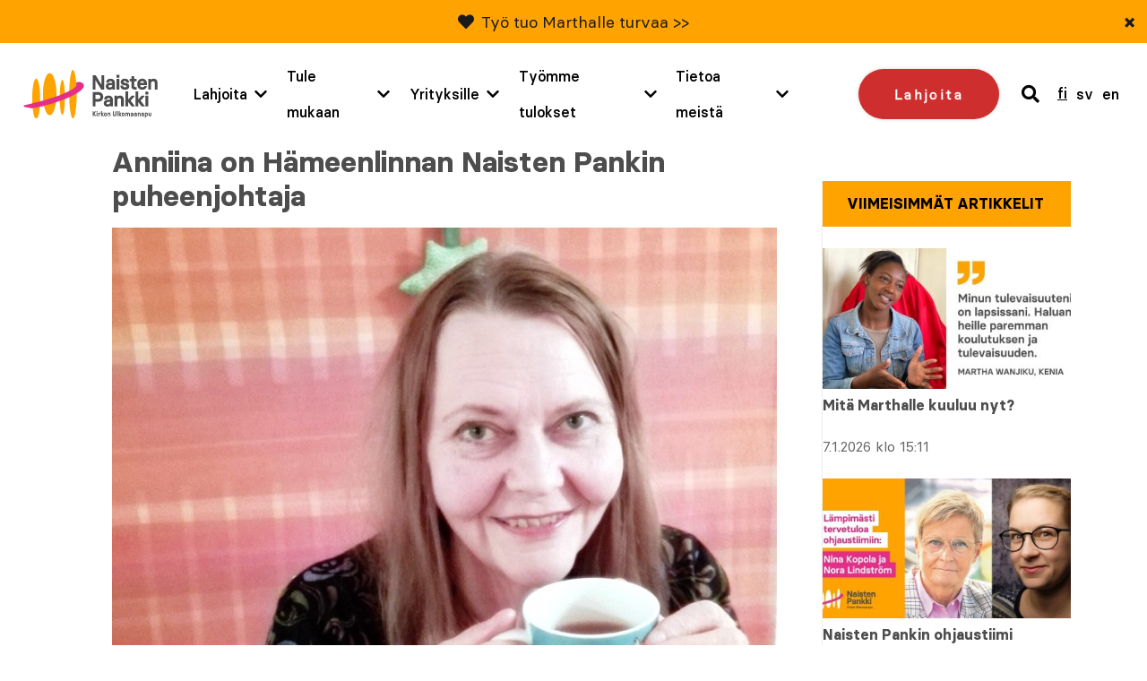

--- FILE ---
content_type: text/html; charset=UTF-8
request_url: https://www.naistenpankki.fi/blogit/anniina-hameenlinnan-naisten-pankin-puheenjohtaja/
body_size: 30388
content:
<!DOCTYPE html> 
<html class="no-js" lang="fi">
<head>
	<meta charset="UTF-8">
<script type="text/javascript">
/* <![CDATA[ */
var gform;gform||(document.addEventListener("gform_main_scripts_loaded",function(){gform.scriptsLoaded=!0}),document.addEventListener("gform/theme/scripts_loaded",function(){gform.themeScriptsLoaded=!0}),window.addEventListener("DOMContentLoaded",function(){gform.domLoaded=!0}),gform={domLoaded:!1,scriptsLoaded:!1,themeScriptsLoaded:!1,isFormEditor:()=>"function"==typeof InitializeEditor,callIfLoaded:function(o){return!(!gform.domLoaded||!gform.scriptsLoaded||!gform.themeScriptsLoaded&&!gform.isFormEditor()||(gform.isFormEditor()&&console.warn("The use of gform.initializeOnLoaded() is deprecated in the form editor context and will be removed in Gravity Forms 3.1."),o(),0))},initializeOnLoaded:function(o){gform.callIfLoaded(o)||(document.addEventListener("gform_main_scripts_loaded",()=>{gform.scriptsLoaded=!0,gform.callIfLoaded(o)}),document.addEventListener("gform/theme/scripts_loaded",()=>{gform.themeScriptsLoaded=!0,gform.callIfLoaded(o)}),window.addEventListener("DOMContentLoaded",()=>{gform.domLoaded=!0,gform.callIfLoaded(o)}))},hooks:{action:{},filter:{}},addAction:function(o,r,e,t){gform.addHook("action",o,r,e,t)},addFilter:function(o,r,e,t){gform.addHook("filter",o,r,e,t)},doAction:function(o){gform.doHook("action",o,arguments)},applyFilters:function(o){return gform.doHook("filter",o,arguments)},removeAction:function(o,r){gform.removeHook("action",o,r)},removeFilter:function(o,r,e){gform.removeHook("filter",o,r,e)},addHook:function(o,r,e,t,n){null==gform.hooks[o][r]&&(gform.hooks[o][r]=[]);var d=gform.hooks[o][r];null==n&&(n=r+"_"+d.length),gform.hooks[o][r].push({tag:n,callable:e,priority:t=null==t?10:t})},doHook:function(r,o,e){var t;if(e=Array.prototype.slice.call(e,1),null!=gform.hooks[r][o]&&((o=gform.hooks[r][o]).sort(function(o,r){return o.priority-r.priority}),o.forEach(function(o){"function"!=typeof(t=o.callable)&&(t=window[t]),"action"==r?t.apply(null,e):e[0]=t.apply(null,e)})),"filter"==r)return e[0]},removeHook:function(o,r,t,n){var e;null!=gform.hooks[o][r]&&(e=(e=gform.hooks[o][r]).filter(function(o,r,e){return!!(null!=n&&n!=o.tag||null!=t&&t!=o.priority)}),gform.hooks[o][r]=e)}});
/* ]]> */
</script>

	<meta http-equiv="X-UA-Compatible" content="IE=edge">

	<meta name="viewport" content="width=device-width, initial-scale=1">

	<link rel="stylesheet" href="https://www.naistenpankki.fi/wp-content/themes/naistenpankki/assets/css/min/style.css?2025-12-09">
	<link rel="alternate" type="application/rss+xml" title="Naisten Pankki" href="https://www.naistenpankki.fi/feed/" />

	<meta name='robots' content='index, follow, max-image-preview:large, max-snippet:-1, max-video-preview:-1' />
<link rel="alternate" hreflang="fi" href="https://www.naistenpankki.fi/blogit/anniina-hameenlinnan-naisten-pankin-puheenjohtaja/" />
<link rel="alternate" hreflang="x-default" href="https://www.naistenpankki.fi/blogit/anniina-hameenlinnan-naisten-pankin-puheenjohtaja/" />

	<!-- This site is optimized with the Yoast SEO plugin v26.5 - https://yoast.com/wordpress/plugins/seo/ -->
	<title>Anniina on Hämeenlinnan Naisten Pankin puheenjohtaja - Naisten Pankki</title>
	<link rel="canonical" href="https://www.naistenpankki.fi/blogit/anniina-hameenlinnan-naisten-pankin-puheenjohtaja/" />
	<meta property="og:locale" content="fi_FI" />
	<meta property="og:type" content="article" />
	<meta property="og:title" content="Anniina on Hämeenlinnan Naisten Pankin puheenjohtaja - Naisten Pankki" />
	<meta property="og:description" content="Uusi puheenjohtaja on Anniina Iivonen, 62. Hän on syntyisin Rovaniemeltä, mutta hän on asunut pitkään Hämeenlinnassa. Arkityötä Anniina tekee päiväkodin johtajana. Perheeseen kuuluu puoliso ja kolme aikuista tytärtä, jotka eivät enää asu kotona. Myös kaikki tyttäret haluavat olla mukana Naisten Pankin toiminnassa. Anniina harrastaa akvarellimaalausta. Aikaa kuluu myös lastenlasten kanssa. Lastenlapsia on neljä, viides on [&hellip;]" />
	<meta property="og:url" content="https://www.naistenpankki.fi/blogit/anniina-hameenlinnan-naisten-pankin-puheenjohtaja/" />
	<meta property="og:site_name" content="Naisten Pankki" />
	<meta property="article:publisher" content="https://www.facebook.com/naistenpankki/" />
	<meta property="article:published_time" content="2016-03-17T08:50:03+00:00" />
	<meta property="article:modified_time" content="2016-03-17T09:06:00+00:00" />
	<meta property="og:image" content="https://www.naistenpankki.fi/wp-content/uploads/2016/03/anniina1.jpg" />
	<meta property="og:image:width" content="880" />
	<meta property="og:image:height" content="712" />
	<meta property="og:image:type" content="image/jpeg" />
	<meta name="author" content="admin@into-digital.fi" />
	<meta name="twitter:card" content="summary_large_image" />
	<meta name="twitter:creator" content="@naistenpankki" />
	<meta name="twitter:site" content="@naistenpankki" />
	<meta name="twitter:label1" content="Kirjoittanut" />
	<meta name="twitter:data1" content="admin@into-digital.fi" />
	<meta name="twitter:label2" content="Arvioitu lukuaika" />
	<meta name="twitter:data2" content="1 minuutti" />
	<script type="application/ld+json" class="yoast-schema-graph">{"@context":"https://schema.org","@graph":[{"@type":"WebPage","@id":"https://www.naistenpankki.fi/blogit/anniina-hameenlinnan-naisten-pankin-puheenjohtaja/","url":"https://www.naistenpankki.fi/blogit/anniina-hameenlinnan-naisten-pankin-puheenjohtaja/","name":"Anniina on Hämeenlinnan Naisten Pankin puheenjohtaja - Naisten Pankki","isPartOf":{"@id":"https://www.naistenpankki.fi/#website"},"primaryImageOfPage":{"@id":"https://www.naistenpankki.fi/blogit/anniina-hameenlinnan-naisten-pankin-puheenjohtaja/#primaryimage"},"image":{"@id":"https://www.naistenpankki.fi/blogit/anniina-hameenlinnan-naisten-pankin-puheenjohtaja/#primaryimage"},"thumbnailUrl":"https://www.naistenpankki.fi/wp-content/uploads/2016/03/anniina1.jpg","datePublished":"2016-03-17T08:50:03+00:00","dateModified":"2016-03-17T09:06:00+00:00","author":{"@id":"https://www.naistenpankki.fi/#/schema/person/a9c37e54929a68b9eef06158e8aa133e"},"breadcrumb":{"@id":"https://www.naistenpankki.fi/blogit/anniina-hameenlinnan-naisten-pankin-puheenjohtaja/#breadcrumb"},"inLanguage":"fi","potentialAction":[{"@type":"ReadAction","target":["https://www.naistenpankki.fi/blogit/anniina-hameenlinnan-naisten-pankin-puheenjohtaja/"]}]},{"@type":"ImageObject","inLanguage":"fi","@id":"https://www.naistenpankki.fi/blogit/anniina-hameenlinnan-naisten-pankin-puheenjohtaja/#primaryimage","url":"https://www.naistenpankki.fi/wp-content/uploads/2016/03/anniina1.jpg","contentUrl":"https://www.naistenpankki.fi/wp-content/uploads/2016/03/anniina1.jpg","width":880,"height":712},{"@type":"BreadcrumbList","@id":"https://www.naistenpankki.fi/blogit/anniina-hameenlinnan-naisten-pankin-puheenjohtaja/#breadcrumb","itemListElement":[{"@type":"ListItem","position":1,"name":"Etusivu","item":"https://www.naistenpankki.fi/"},{"@type":"ListItem","position":2,"name":"Ajankohtaista","item":"https://www.naistenpankki.fi/tietoa-meista/ajankohtaista/"},{"@type":"ListItem","position":3,"name":"Anniina on Hämeenlinnan Naisten Pankin puheenjohtaja"}]},{"@type":"WebSite","@id":"https://www.naistenpankki.fi/#website","url":"https://www.naistenpankki.fi/","name":"Naisten Pankki","description":"","potentialAction":[{"@type":"SearchAction","target":{"@type":"EntryPoint","urlTemplate":"https://www.naistenpankki.fi/?s={search_term_string}"},"query-input":{"@type":"PropertyValueSpecification","valueRequired":true,"valueName":"search_term_string"}}],"inLanguage":"fi"},{"@type":"Person","@id":"https://www.naistenpankki.fi/#/schema/person/a9c37e54929a68b9eef06158e8aa133e","name":"admin@into-digital.fi","image":{"@type":"ImageObject","inLanguage":"fi","@id":"https://www.naistenpankki.fi/#/schema/person/image/","url":"https://secure.gravatar.com/avatar/e97cb5b04101dceac1a41c519db846a1f79fdc7807b89ed6b82bde88c5017e05?s=96&d=mm&r=g","contentUrl":"https://secure.gravatar.com/avatar/e97cb5b04101dceac1a41c519db846a1f79fdc7807b89ed6b82bde88c5017e05?s=96&d=mm&r=g","caption":"admin@into-digital.fi"}}]}</script>
	<!-- / Yoast SEO plugin. -->


<script type='application/javascript'  id='pys-version-script'>console.log('PixelYourSite Free version 11.1.4.2');</script>
<link rel='dns-prefetch' href='//www.google.com' />
<link rel="alternate" title="oEmbed (JSON)" type="application/json+oembed" href="https://www.naistenpankki.fi/wp-json/oembed/1.0/embed?url=https%3A%2F%2Fwww.naistenpankki.fi%2Fblogit%2Fanniina-hameenlinnan-naisten-pankin-puheenjohtaja%2F" />
<link rel="alternate" title="oEmbed (XML)" type="text/xml+oembed" href="https://www.naistenpankki.fi/wp-json/oembed/1.0/embed?url=https%3A%2F%2Fwww.naistenpankki.fi%2Fblogit%2Fanniina-hameenlinnan-naisten-pankin-puheenjohtaja%2F&#038;format=xml" />
<style id='wp-img-auto-sizes-contain-inline-css' type='text/css'>
img:is([sizes=auto i],[sizes^="auto," i]){contain-intrinsic-size:3000px 1500px}
/*# sourceURL=wp-img-auto-sizes-contain-inline-css */
</style>
<style id='wp-emoji-styles-inline-css' type='text/css'>

	img.wp-smiley, img.emoji {
		display: inline !important;
		border: none !important;
		box-shadow: none !important;
		height: 1em !important;
		width: 1em !important;
		margin: 0 0.07em !important;
		vertical-align: -0.1em !important;
		background: none !important;
		padding: 0 !important;
	}
/*# sourceURL=wp-emoji-styles-inline-css */
</style>
<link rel='stylesheet' id='wp-block-library-css' href='https://www.naistenpankki.fi/wp-includes/css/dist/block-library/style.min.css?ver=6.9' type='text/css' media='all' />
<style id='wp-block-library-inline-css' type='text/css'>
/*wp_block_styles_on_demand_placeholder:696dec69b08df*/
/*# sourceURL=wp-block-library-inline-css */
</style>
<style id='classic-theme-styles-inline-css' type='text/css'>
/*! This file is auto-generated */
.wp-block-button__link{color:#fff;background-color:#32373c;border-radius:9999px;box-shadow:none;text-decoration:none;padding:calc(.667em + 2px) calc(1.333em + 2px);font-size:1.125em}.wp-block-file__button{background:#32373c;color:#fff;text-decoration:none}
/*# sourceURL=/wp-includes/css/classic-themes.min.css */
</style>
<link rel='stylesheet' id='fvp-frontend-css' href='https://www.naistenpankki.fi/wp-content/plugins/featured-video-plus/styles/frontend.css?ver=2.3.3' type='text/css' media='all' />
<link rel='stylesheet' id='megamenu-css' href='https://www.naistenpankki.fi/wp-content/uploads/maxmegamenu/style_fi.css?ver=30bd61' type='text/css' media='all' />
<link rel='stylesheet' id='dashicons-css' href='https://www.naistenpankki.fi/wp-includes/css/dashicons.min.css?ver=6.9' type='text/css' media='all' />
<script type="text/javascript" src="https://www.naistenpankki.fi/wp-content/themes/naistenpankki/assets/js/vendor/jquery-2.2.4.min.js?ver=1.10.2" id="jquery-js"></script>
<script type="text/javascript" src="https://www.naistenpankki.fi/wp-content/plugins/featured-video-plus/js/jquery.fitvids.min.js?ver=master-2015-08" id="jquery.fitvids-js"></script>
<script type="text/javascript" id="fvp-frontend-js-extra">
/* <![CDATA[ */
var fvpdata = {"ajaxurl":"https://www.naistenpankki.fi/wp-admin/admin-ajax.php","nonce":"927ebb4dfc","fitvids":"1","dynamic":"","overlay":"","opacity":"0.75","color":"b","width":"868"};
//# sourceURL=fvp-frontend-js-extra
/* ]]> */
</script>
<script type="text/javascript" src="https://www.naistenpankki.fi/wp-content/plugins/featured-video-plus/js/frontend.min.js?ver=2.3.3" id="fvp-frontend-js"></script>
<script type="text/javascript" src="https://www.naistenpankki.fi/wp-content/plugins/sitepress-multilingual-cms/templates/language-switchers/legacy-dropdown/script.min.js?ver=1" id="wpml-legacy-dropdown-0-js"></script>
<script type="text/javascript" src="https://www.naistenpankki.fi/wp-content/plugins/pixelyoursite/dist/scripts/jquery.bind-first-0.2.3.min.js?ver=0.2.3" id="jquery-bind-first-js"></script>
<script type="text/javascript" src="https://www.naistenpankki.fi/wp-content/plugins/pixelyoursite/dist/scripts/js.cookie-2.1.3.min.js?ver=2.1.3" id="js-cookie-pys-js"></script>
<script type="text/javascript" src="https://www.naistenpankki.fi/wp-content/plugins/pixelyoursite/dist/scripts/tld.min.js?ver=2.3.1" id="js-tld-js"></script>
<script type="text/javascript" id="pys-js-extra">
/* <![CDATA[ */
var pysOptions = {"staticEvents":[],"dynamicEvents":[],"triggerEvents":[],"triggerEventTypes":[],"debug":"","siteUrl":"https://www.naistenpankki.fi","ajaxUrl":"https://www.naistenpankki.fi/wp-admin/admin-ajax.php","ajax_event":"2ba03e07c0","enable_remove_download_url_param":"1","cookie_duration":"7","last_visit_duration":"60","enable_success_send_form":"","ajaxForServerEvent":"1","ajaxForServerStaticEvent":"1","useSendBeacon":"1","send_external_id":"1","external_id_expire":"180","track_cookie_for_subdomains":"1","google_consent_mode":"1","gdpr":{"ajax_enabled":false,"all_disabled_by_api":false,"facebook_disabled_by_api":false,"analytics_disabled_by_api":false,"google_ads_disabled_by_api":false,"pinterest_disabled_by_api":false,"bing_disabled_by_api":false,"reddit_disabled_by_api":false,"externalID_disabled_by_api":false,"facebook_prior_consent_enabled":true,"analytics_prior_consent_enabled":true,"google_ads_prior_consent_enabled":null,"pinterest_prior_consent_enabled":true,"bing_prior_consent_enabled":true,"cookiebot_integration_enabled":false,"cookiebot_facebook_consent_category":"marketing","cookiebot_analytics_consent_category":"statistics","cookiebot_tiktok_consent_category":"marketing","cookiebot_google_ads_consent_category":"marketing","cookiebot_pinterest_consent_category":"marketing","cookiebot_bing_consent_category":"marketing","consent_magic_integration_enabled":false,"real_cookie_banner_integration_enabled":false,"cookie_notice_integration_enabled":false,"cookie_law_info_integration_enabled":false,"analytics_storage":{"enabled":true,"value":"granted","filter":false},"ad_storage":{"enabled":true,"value":"granted","filter":false},"ad_user_data":{"enabled":true,"value":"granted","filter":false},"ad_personalization":{"enabled":true,"value":"granted","filter":false}},"cookie":{"disabled_all_cookie":false,"disabled_start_session_cookie":false,"disabled_advanced_form_data_cookie":false,"disabled_landing_page_cookie":false,"disabled_first_visit_cookie":false,"disabled_trafficsource_cookie":false,"disabled_utmTerms_cookie":false,"disabled_utmId_cookie":false},"tracking_analytics":{"TrafficSource":"direct","TrafficLanding":"undefined","TrafficUtms":[],"TrafficUtmsId":[]},"GATags":{"ga_datalayer_type":"default","ga_datalayer_name":"dataLayerPYS"},"woo":{"enabled":false},"edd":{"enabled":false},"cache_bypass":"1768811625"};
//# sourceURL=pys-js-extra
/* ]]> */
</script>
<script type="text/javascript" src="https://www.naistenpankki.fi/wp-content/plugins/pixelyoursite/dist/scripts/public.js?ver=11.1.4.2" id="pys-js"></script>
<script type="text/javascript" src="https://www.naistenpankki.fi/wp-content/themes/naistenpankki/assets/js/vendor/modernizr-3.3.0.min.js?ver=2.7.1" id="modernizr-js-js"></script>
<script type="text/javascript" src="https://www.naistenpankki.fi/wp-content/themes/naistenpankki/assets/js/vendor/slick.min.js?ver=1.1" id="slick-js"></script>
<script type="text/javascript" src="https://www.naistenpankki.fi/wp-content/themes/naistenpankki/assets/js/vendor/jquery.waypoints.min.js?ver=1.0" id="waypoints-js"></script>
<script type="text/javascript" src="https://www.naistenpankki.fi/wp-content/themes/naistenpankki/assets/js/vendor/sticky.js?ver=1.0" id="sticky-js"></script>
<script type="text/javascript" src="https://www.naistenpankki.fi/wp-content/themes/naistenpankki/assets/js/vendor/what-input.min.js?ver=1.0" id="whatinput-js"></script>
<link rel="https://api.w.org/" href="https://www.naistenpankki.fi/wp-json/" /><link rel="alternate" title="JSON" type="application/json" href="https://www.naistenpankki.fi/wp-json/wp/v2/posts/17552" />
<link rel='shortlink' href='https://www.naistenpankki.fi/?p=17552' />
<meta name="generator" content="WPML ver:4.8.6 stt:1,18,52;" />
<link rel="stylesheet" href="https://use.fontawesome.com/releases/v5.6.1/css/all.css" integrity="sha384-gfdkjb5BdAXd+lj+gudLWI+BXq4IuLW5IT+brZEZsLFm++aCMlF1V92rMkPaX4PP" crossorigin="anonymous">
    <!-- Stream WordPress user activity plugin v4.1.1 -->
<script type='application/javascript' id='pys-config-warning-script'>console.warn('PixelYourSite: no pixel configured.');</script>
<link rel="icon" href="https://www.naistenpankki.fi/wp-content/uploads/2022/03/cropped-sydan_ilmantaustaa_512x512-1-32x32.png" sizes="32x32" />
<link rel="icon" href="https://www.naistenpankki.fi/wp-content/uploads/2022/03/cropped-sydan_ilmantaustaa_512x512-1-192x192.png" sizes="192x192" />
<link rel="apple-touch-icon" href="https://www.naistenpankki.fi/wp-content/uploads/2022/03/cropped-sydan_ilmantaustaa_512x512-1-180x180.png" />
<meta name="msapplication-TileImage" content="https://www.naistenpankki.fi/wp-content/uploads/2022/03/cropped-sydan_ilmantaustaa_512x512-1-270x270.png" />
		<style type="text/css" id="wp-custom-css">
			.block-hero .container .content h1 {
	font-weight: 600;
}		</style>
		<style type="text/css">/** Mega Menu CSS: fs **/</style>

	<script id="CookieConsent" src="https://policy.app.cookieinformation.com/uc.js" data-culture="fi" type="text/javascript"></script>

	<!-- Init Google Tag Manager dataLayer -->
<script>
    window.dataLayer = window.dataLayer || []
</script>
<!-- End Init Google Tag Manager dataLayer-->



<!-- The initial config of Consent Mode -->
<script type="text/javascript">
window.dataLayer = window.dataLayer || [];
function gtag() {
dataLayer.push(arguments);
}
gtag('consent', 'default', {
ad_storage: 'denied',
analytics_storage: 'denied',
wait_for_update: 1500,
});
gtag('set', 'ads_data_redaction', true);
</script>

<!-- Google Tag Manager -->
<script>(function(w,d,s,l,i){w[l]=w[l]||[];w[l].push({'gtm.start':
new Date().getTime(),event:'gtm.js'});var f=d.getElementsByTagName(s)[0],
j=d.createElement(s),dl=l!='dataLayer'?'&l='+l:'';j.async=true;j.src=
'https://www.googletagmanager.com/gtm.js?id='+i+dl;f.parentNode.insertBefore(j,f);
})(window,document,'script','dataLayer','GTM-NS3KCX6');</script>
<!-- End Google Tag Manager -->


        <meta name="facebook-domain-verification" content="5uyaaae9su4xguxd1ryaxy8cpl9h7y" />
</head>
<body class="wp-singular post-template-default single single-post postid-17552 single-format-standard wp-theme-naistenpankki mega-menu-menu page-anniina-hameenlinnan-naisten-pankin-puheenjohtaja page- page-">

<a href="#content" class="screen-reader-shortcut button">Skip to content</a>



<div style="position: absolute; z-index: -1;">
    
	<!-- Google Tag Manager (noscript) -->
	<noscript><iframe src="https://www.googletagmanager.com/ns.html?id=GTM-NS3KCX6"
	height="0" width="0" style="display:none;visibility:hidden"></iframe></noscript>
	<!-- End Google Tag Manager (noscript) -->

	<script type="text/javascript">
	/* <![CDATA[ */
	var google_conversion_id = 996303379;
	var google_custom_params = window.google_tag_params;
	var google_remarketing_only = true;
	/* ]]> */
	</script>
	<script type="text/javascript" src="" data-category-consent="cookie_cat_marketing" data-consent-src="//www.googleadservices.com/pagead/conversion.js">
	</script>

	<noscript>
	<div style="display:inline;">
	<img height="1" width="1" style="border-style:none;" alt="" src="" data-consent-src="//googleads.g.doubleclick.net/pagead/viewthroughconversion/996303379/?value=0&amp;guid=ON&amp;script=0" data-category-consent="cookie_cat_marketing"/>
	</div>
	</noscript>

	<!--  LinkedIn -->
    <script type="text/javascript">
	window.addEventListener('CookieInformationConsentGiven', function(event) {
		if (CookieInformation.getConsentGivenFor('cookie_cat_marketing')) {
			_linkedin_partner_id = "1903489"; window._linkedin_data_partner_ids = window._linkedin_data_partner_ids || []; window._linkedin_data_partner_ids.push(_linkedin_partner_id); 
			(function(l) { if (!l){window.lintrk = function(a,b){window.lintrk.q.push([a,b])}; window.lintrk.q=[]} var s = document.getElementsByTagName("script")[0]; var b = document.createElement("script"); b.type = "text/javascript";b.async = true; b.src = "https://snap.licdn.com/li.lms-analytics/insight.min.js"; s.parentNode.insertBefore(b, s);})(window.lintrk); 
		}
	}, false); 
	 </script>

	 <noscript> <img height="1" width="1" style="display:none;" alt="" data-category-consent="cookie_cat_marketing" src="" data-consent-src="https://px.ads.linkedin.com/collect/?pid=1903489&fmt=gif" /> </noscript>

	
	<!-- Adform Tracking Code BEGIN -->
	<!-- Point: "Naisten pankki etusivu (Landing Page)" (Naisten pankki/) -->
	<!-- URL: http://www.naistenpankki.fi/ -->
	<script type="text/javascript">
	window.addEventListener('CookieInformationConsentGiven', function(event) {
		if (CookieInformation.getConsentGivenFor('cookie_cat_marketing')) {
			window._adftrack = Array.isArray(window._adftrack) ? window._adftrack : (window._adftrack ? [window._adftrack] : []);
			window._adftrack.push({
				pm: 5252
			});
			(function () { var s = document.createElement('script'); s.type = 'text/javascript'; s.async = true; s.src = 'https://track.adform.net/serving/scripts/trackpoint/async/'; var x = document.getElementsByTagName('script')[0]; x.parentNode.insertBefore(s, x); })();
		}
	}, false); 
	</script>

	<noscript>
	    <p style="margin:0;padding:0;border:0;">
	        <img src="" data-consent-src="https://track.adform.net/Serving/TrackPoint/?pm=5252" data-category-consent="cookie_cat_marketing" width="1" height="1" alt="" />
	    </p>
	</noscript>
	<!-- Adform Tracking Code END -->

	
	</div>

<div id="fb-root"></div>
<script>
window.addEventListener('CookieInformationConsentGiven', function(event) {
	if (CookieInformation.getConsentGivenFor('cookie_cat_marketing')) {	
		(function(d, s, id) {
		var js, fjs = d.getElementsByTagName(s)[0];
		if (d.getElementById(id)) return;
		js = d.createElement(s); js.id = id;
		js.src = "//connect.facebook.net/fi_FI/all.js#xfbml=1";
		fjs.parentNode.insertBefore(js, fjs);
		}(document, 'script', 'facebook-jssdk'));
	}
}, false); 
</script>
<div id="push-content"></div>
<div id="main-menu-wrapper" class="header-outer-wrap">
			    <div class="new-features-tip text-grey bg-yellow" style="display: none;" data-key="6282c94512c7ee9b46c1804d1af2384e892f08e0">
        <span class="text-content">
            <i class="fas fa-heart"></i>             <p><a href="https://www.naistenpankki.fi/henkilotarinat/martha-wanjiku-haluaa-tarjota-lapsilleen-mahdollisuuksia-joita-hanella-ei-ollut/">Työ tuo Marthalle turvaa &gt;&gt;</a></p>
            </span>
        <button type="button" class="close-feature-tip" aria-label="Sulje">&times;</button>
    </div>
		<div class="wrap wrap--header intro clearfix">

		<div class="upper-part-wrapper">
			<a class="site-logo" href="https://www.naistenpankki.fi">
				<img src="https://www.naistenpankki.fi/wp-content/themes/naistenpankki/assets/img/naistenpankki_logo_fi.svg" alt="Naisten Pankki - Kirkon Ulkomaanapu" />
			</a>

			<div id="menu-and-language">

														<a href="/lahjoita/" class="donate-cta mobile">Lahjoita</a>
									
				<a href="#" class="header-search mobile">
					<span class="visuallyhidden">search</span>
					<i class="fas fa-search"></i>
				</a>

				<div id="mega-menu-wrap-menu" class="mega-menu-wrap"><div class="mega-menu-toggle"><div class="mega-toggle-blocks-left"></div><div class="mega-toggle-blocks-center"></div><div class="mega-toggle-blocks-right"><div class='mega-toggle-block mega-menu-toggle-block mega-toggle-block-1' id='mega-toggle-block-1' tabindex='0'><span class='mega-toggle-label' role='button' aria-expanded='false'><span class='mega-toggle-label-closed'>MENU</span><span class='mega-toggle-label-open'>MENU</span></span></div></div></div><ul id="mega-menu-menu" class="mega-menu max-mega-menu mega-menu-horizontal mega-no-js" data-event="hover" data-effect="fade" data-effect-speed="200" data-effect-mobile="disabled" data-effect-speed-mobile="0" data-panel-width="#menu-and-language" data-mobile-force-width="body" data-second-click="go" data-document-click="collapse" data-vertical-behaviour="accordion" data-breakpoint="1200" data-unbind="true" data-mobile-state="collapse_all" data-mobile-direction="vertical" data-hover-intent-timeout="300" data-hover-intent-interval="100"><li class="mega-menu-lahjoita mega-menu-item mega-menu-item-type-post_type mega-menu-item-object-page mega-menu-item-has-children mega-menu-megamenu mega-menu-grid mega-align-bottom-left mega-menu-grid mega-menu-item-75019 menu-lahjoita" id="mega-menu-item-75019"><a class="mega-menu-link" href="https://www.naistenpankki.fi/lahjoita/" aria-expanded="false" tabindex="0">Lahjoita<span class="mega-indicator" aria-hidden="true"></span></a>
<ul class="mega-sub-menu" role='presentation'>
<li class="mega-menu-row" id="mega-menu-75019-0">
	<ul class="mega-sub-menu" style='--columns:12' role='presentation'>
<li class="mega-menu-column mega-menu-columns-3-of-12" style="--columns:12; --span:3" id="mega-menu-75019-0-0">
		<ul class="mega-sub-menu">
<li class="mega-menu-item mega-menu-item-type-post_type mega-menu-item-object-page mega-menu-item-75086" id="mega-menu-item-75086"><a class="mega-menu-link" href="https://www.naistenpankki.fi/lahjoita/kuukausilahjoittaja/">Tule kuukausilahjoittajaksi</a></li><li class="mega-menu-item mega-menu-item-type-post_type mega-menu-item-object-page mega-menu-item-75020" id="mega-menu-item-75020"><a class="mega-menu-link" href="https://www.naistenpankki.fi/lahjoita/">Tee kertalahjoitus</a></li><li class="mega-menu-item mega-menu-item-type-post_type mega-menu-item-object-page mega-menu-item-68876" id="mega-menu-item-68876"><a class="mega-menu-link" href="https://www.naistenpankki.fi/yrityksille/yrityslahjoitus/">Tee yrityslahjoitus</a></li>		</ul>
</li><li class="mega-menu-column mega-menu-columns-3-of-12" style="--columns:12; --span:3" id="mega-menu-75019-0-1">
		<ul class="mega-sub-menu">
<li class="mega-menu-item mega-menu-item-type-custom mega-menu-item-object-custom mega-menu-item-69588" id="mega-menu-item-69588"><a class="mega-menu-link" href="https://www.naistenpankki.fi/lahjoita/mobile-pay-lahjoitus/">Lahjoita MobilePaylla</a></li><li class="mega-menu-item mega-menu-item-type-post_type mega-menu-item-object-page mega-menu-item-41725" id="mega-menu-item-41725"><a class="mega-menu-link" href="https://www.naistenpankki.fi/lahjoita/osakkuus/">Ryhdy osakkaaksi</a></li><li class="mega-menu-item mega-menu-item-type-post_type mega-menu-item-object-page mega-menu-item-41726" id="mega-menu-item-41726"><a class="mega-menu-link" href="https://www.naistenpankki.fi/lahjoita/toisenlainen-lahja/">Anna Toisenlainen Lahja</a></li>		</ul>
</li><li class="mega-menu-column mega-menu-columns-3-of-12" style="--columns:12; --span:3" id="mega-menu-75019-0-2">
		<ul class="mega-sub-menu">
<li class="mega-menu-item mega-menu-item-type-post_type mega-menu-item-object-page mega-menu-item-55341" id="mega-menu-item-55341"><a class="mega-menu-link" href="https://www.naistenpankki.fi/lahjoita/merkkipaivalahjoitus/">Merkkipäivälahjoitus</a></li>		</ul>
</li>	</ul>
</li><li class="mega-menu-row" id="mega-menu-75019-999">
	<ul class="mega-sub-menu" style='--columns:12' role='presentation'>
<li class="mega-menu-column mega-menu-columns-3-of-12" style="--columns:12; --span:3" id="mega-menu-75019-999-0">
		<ul class="mega-sub-menu">
<li class="mega-menu-item mega-menu-item-type-post_type mega-menu-item-object-page mega-menu-item-79339" id="mega-menu-item-79339"><a class="mega-menu-link" href="https://www.naistenpankki.fi/testamenttilahjoitus/">Testamenttilahjoitus</a></li>		</ul>
</li>	</ul>
</li></ul>
</li><li class="mega-menu-tule-mukaan mega-menu-item mega-menu-item-type-post_type mega-menu-item-object-page mega-menu-item-has-children mega-menu-megamenu mega-menu-grid mega-align-bottom-left mega-menu-grid mega-menu-item-23 menu-tule-mukaan" id="mega-menu-item-23"><a class="mega-menu-link" href="https://www.naistenpankki.fi/tule-mukaan/" aria-expanded="false" tabindex="0">Tule mukaan<span class="mega-indicator" aria-hidden="true"></span></a>
<ul class="mega-sub-menu" role='presentation'>
<li class="mega-menu-row" id="mega-menu-23-0">
	<ul class="mega-sub-menu" style='--columns:12' role='presentation'>
<li class="mega-menu-column mega-menu-columns-3-of-12" style="--columns:12; --span:3" id="mega-menu-23-0-0">
		<ul class="mega-sub-menu">
<li class="mega-menu-item mega-menu-item-type-post_type mega-menu-item-object-page mega-menu-item-41735" id="mega-menu-item-41735"><a class="mega-menu-link" href="https://www.naistenpankki.fi/tule-mukaan/ilmoittaudu-vapaaehtoiseksi/">Ilmoittaudu vapaaehtoiseksi</a></li><li class="mega-menu-item mega-menu-item-type-post_type mega-menu-item-object-page mega-menu-item-41946" id="mega-menu-item-41946"><a class="mega-menu-link" href="https://www.naistenpankki.fi/tule-mukaan/paikallisryhmat/">Paikallisryhmät</a></li><li class="mega-menu-item mega-menu-item-type-post_type mega-menu-item-object-page mega-menu-item-42117" id="mega-menu-item-42117"><a class="mega-menu-link" href="https://www.naistenpankki.fi/tule-mukaan/valtakunnalliset-tyoryhmat/">Valtakunnalliset työryhmät</a></li><li class="mega-menu-item mega-menu-item-type-post_type mega-menu-item-object-page mega-menu-item-81039" id="mega-menu-item-81039"><a class="mega-menu-link" href="https://www.naistenpankki.fi/tule-mukaan/tapahtumakalenteri/">Tapahtumakalenteri</a></li>		</ul>
</li><li class="mega-menu-column mega-menu-columns-4-of-12" style="--columns:12; --span:4" id="mega-menu-23-0-1">
		<ul class="mega-sub-menu">
<li class="mega-menu-item mega-menu-item-type-post_type mega-menu-item-object-page mega-menu-item-42698" id="mega-menu-item-42698"><a class="mega-menu-link" href="https://www.naistenpankki.fi/tule-mukaan/golf/">Golfaa Naiselle Ammatti</a></li><li class="mega-menu-item mega-menu-item-type-post_type mega-menu-item-object-page mega-menu-item-42309" id="mega-menu-item-42309"><a class="mega-menu-link" href="https://www.naistenpankki.fi/tule-mukaan/kavele-naiselle-ammatti-2026/">Kävele Naiselle Ammatti</a></li><li class="mega-menu-item mega-menu-item-type-post_type mega-menu-item-object-page mega-menu-item-56022" id="mega-menu-item-56022"><a class="mega-menu-link" href="https://www.naistenpankki.fi/tule-mukaan/lue-naiselle-ammatti/">Lue Naiselle Ammatti</a></li>		</ul>
</li><li class="mega-menu-column mega-menu-columns-4-of-12" style="--columns:12; --span:4" id="mega-menu-23-0-2">
		<ul class="mega-sub-menu">
<li class="mega-menu-item mega-menu-item-type-post_type mega-menu-item-object-page mega-menu-item-42897" id="mega-menu-item-42897"><a class="mega-menu-link" href="https://www.naistenpankki.fi/tule-mukaan/skills-donation-vapaaehtoisohjelma/">Skills Donation -vapaaehtoisohjelma</a></li>		</ul>
</li>	</ul>
</li><li class="mega-menu-row" id="mega-menu-23-1">
	<ul class="mega-sub-menu" style='--columns:12' role='presentation'>
<li class="mega-menu-column mega-menu-columns-3-of-12" style="--columns:12; --span:3" id="mega-menu-23-1-0"></li>	</ul>
</li><li class="mega-menu-row" id="mega-menu-23-2">
	<ul class="mega-sub-menu" style='--columns:12' role='presentation'>
<li class="mega-menu-column mega-menu-columns-3-of-12" style="--columns:12; --span:3" id="mega-menu-23-2-0"></li>	</ul>
</li></ul>
</li><li class="mega-menu-yrityksille mega-menu-item mega-menu-item-type-post_type mega-menu-item-object-page mega-menu-item-has-children mega-menu-megamenu mega-menu-grid mega-align-bottom-left mega-menu-grid mega-menu-item-17404 menu-yrityksille" id="mega-menu-item-17404"><a class="mega-menu-link" href="https://www.naistenpankki.fi/yrityksille/" aria-expanded="false" tabindex="0">Yrityksille<span class="mega-indicator" aria-hidden="true"></span></a>
<ul class="mega-sub-menu" role='presentation'>
<li class="mega-menu-row" id="mega-menu-17404-0">
	<ul class="mega-sub-menu" style='--columns:12' role='presentation'>
<li class="mega-menu-column mega-menu-columns-3-of-12" style="--columns:12; --span:3" id="mega-menu-17404-0-0">
		<ul class="mega-sub-menu">
<li class="mega-menu-item mega-menu-item-type-post_type mega-menu-item-object-page mega-menu-item-52761" id="mega-menu-item-52761"><a class="mega-menu-link" href="https://www.naistenpankki.fi/yrityksille/yrityslahjoitus/">Tee yrityslahjoitus</a></li><li class="mega-menu-item mega-menu-item-type-post_type mega-menu-item-object-page mega-menu-item-44847" id="mega-menu-item-44847"><a class="mega-menu-link" href="https://www.naistenpankki.fi/yrityksille/vastuullista-yhteistyota/">Vastuullista yhteistyötä</a></li><li class="mega-menu-item mega-menu-item-type-post_type mega-menu-item-object-page mega-menu-item-44928" id="mega-menu-item-44928"><a class="mega-menu-link" href="https://www.naistenpankki.fi/yrityksille/valtakunnalliset-yhteistyokumppanit/">Valtakunnalliset yhteistyökumppanit</a></li>		</ul>
</li><li class="mega-menu-column mega-menu-columns-4-of-12" style="--columns:12; --span:4" id="mega-menu-17404-0-1">
		<ul class="mega-sub-menu">
<li class="mega-menu-item mega-menu-item-type-post_type mega-menu-item-object-page mega-menu-item-45090" id="mega-menu-item-45090"><a class="mega-menu-link" href="https://www.naistenpankki.fi/yrityksille/ota-yhteytta/">Ota yhteyttä!</a></li>		</ul>
</li><li class="mega-menu-column mega-menu-columns-4-of-12" style="--columns:12; --span:4" id="mega-menu-17404-0-2"></li>	</ul>
</li><li class="mega-menu-row" id="mega-menu-17404-1">
	<ul class="mega-sub-menu" style='--columns:12' role='presentation'>
<li class="mega-menu-column mega-menu-columns-3-of-12" style="--columns:12; --span:3" id="mega-menu-17404-1-0"></li>	</ul>
</li><li class="mega-menu-row" id="mega-menu-17404-2">
	<ul class="mega-sub-menu" style='--columns:12' role='presentation'>
<li class="mega-menu-column mega-menu-columns-3-of-12" style="--columns:12; --span:3" id="mega-menu-17404-2-0"></li>	</ul>
</li></ul>
</li><li class="mega-menu-tyomme-tulokset mega-menu-item mega-menu-item-type-post_type mega-menu-item-object-page mega-menu-item-has-children mega-menu-megamenu mega-menu-grid mega-align-bottom-left mega-menu-grid mega-menu-item-40980 menu-tyomme-tulokset" id="mega-menu-item-40980"><a class="mega-menu-link" href="https://www.naistenpankki.fi/tyomme-tulokset/" aria-expanded="false" tabindex="0">Työmme tulokset<span class="mega-indicator" aria-hidden="true"></span></a>
<ul class="mega-sub-menu" role='presentation'>
<li class="mega-menu-row" id="mega-menu-40980-0">
	<ul class="mega-sub-menu" style='--columns:12' role='presentation'>
<li class="mega-menu-column mega-menu-columns-3-of-12" style="--columns:12; --span:3" id="mega-menu-40980-0-0">
		<ul class="mega-sub-menu">
<li class="mega-menu-item mega-menu-item-type-post_type mega-menu-item-object-page mega-menu-item-51361" id="mega-menu-item-51361"><a class="mega-menu-link" href="https://www.naistenpankki.fi/tyomme-tulokset/hankkeet/">Toimintamaat</a></li><li class="mega-menu-item mega-menu-item-type-post_type mega-menu-item-object-page mega-menu-item-52090" id="mega-menu-item-52090"><a class="mega-menu-link" href="https://www.naistenpankki.fi/tyomme-tulokset/naisten-pankin-hanketyo/">Näin tuemme naisia</a></li><li class="mega-menu-item mega-menu-item-type-taxonomy mega-menu-item-object-category mega-menu-item-59596" id="mega-menu-item-59596"><a class="mega-menu-link" href="https://www.naistenpankki.fi/kategoria/henkilotarinat/">Naisten tarinoita maailmalta</a></li>		</ul>
</li><li class="mega-menu-column mega-menu-columns-3-of-12" style="--columns:12; --span:3" id="mega-menu-40980-0-1">
		<ul class="mega-sub-menu">
<li class="mega-menu-item mega-menu-item-type-post_type mega-menu-item-object-page mega-menu-item-64862" id="mega-menu-item-64862"><a class="mega-menu-link" href="https://www.naistenpankki.fi/tyomme-tulokset/miksi-tuemme-yrittajyytta/">Miksi tuemme yrittäjyyttä?</a></li><li class="mega-menu-item mega-menu-item-type-post_type mega-menu-item-object-page mega-menu-item-51430" id="mega-menu-item-51430"><a class="mega-menu-link" href="https://www.naistenpankki.fi/lahjoita/lahjoitukseni-menee-perille/">Miten tuki menee perille?</a></li>		</ul>
</li><li class="mega-menu-column mega-menu-columns-3-of-12" style="--columns:12; --span:3" id="mega-menu-40980-0-2"></li><li class="mega-menu-column mega-menu-columns-3-of-12" style="--columns:12; --span:3" id="mega-menu-40980-0-3"></li>	</ul>
</li><li class="mega-menu-row" id="mega-menu-40980-2">
	<ul class="mega-sub-menu" style='--columns:12' role='presentation'>
<li class="mega-menu-column mega-menu-columns-3-of-12" style="--columns:12; --span:3" id="mega-menu-40980-2-0"></li>	</ul>
</li><li class="mega-menu-row" id="mega-menu-40980-3">
	<ul class="mega-sub-menu" style='--columns:12' role='presentation'>
<li class="mega-menu-column mega-menu-columns-3-of-12" style="--columns:12; --span:3" id="mega-menu-40980-3-0"></li>	</ul>
</li><li class="mega-menu-row" id="mega-menu-40980-999">
	<ul class="mega-sub-menu" style='--columns:12' role='presentation'>
<li class="mega-menu-column mega-menu-columns-3-of-12" style="--columns:12; --span:3" id="mega-menu-40980-999-0">
		<ul class="mega-sub-menu">
<li class="mega-menu-item mega-menu-item-type-post_type mega-menu-item-object-page mega-menu-item-68434" id="mega-menu-item-68434"><a class="mega-menu-link" href="https://www.naistenpankki.fi/tyomme-tulokset/10-syyta-miksi-muutoksella-on-naisen-kasvot/">Miksi tuemme naisia?</a></li>		</ul>
</li>	</ul>
</li></ul>
</li><li class="mega-menu-item mega-menu-item-type-post_type mega-menu-item-object-page mega-menu-item-has-children mega-menu-megamenu mega-menu-grid mega-align-bottom-left mega-menu-grid mega-menu-item-40848" id="mega-menu-item-40848"><a class="mega-menu-link" href="https://www.naistenpankki.fi/tietoa-meista/" aria-expanded="false" tabindex="0">Tietoa meistä<span class="mega-indicator" aria-hidden="true"></span></a>
<ul class="mega-sub-menu" role='presentation'>
<li class="mega-menu-row" id="mega-menu-40848-0">
	<ul class="mega-sub-menu" style='--columns:12' role='presentation'>
<li class="mega-menu-column mega-menu-columns-3-of-12" style="--columns:12; --span:3" id="mega-menu-40848-0-0">
		<ul class="mega-sub-menu">
<li class="mega-menu-item mega-menu-item-type-post_type mega-menu-item-object-page mega-menu-item-48711" id="mega-menu-item-48711"><a class="mega-menu-link" href="https://www.naistenpankki.fi/tietoa-meista/mika-on-naisten-pankki/">Mikä on Naisten Pankki?</a></li><li class="mega-menu-item mega-menu-item-type-post_type mega-menu-item-object-page mega-current_page_parent mega-menu-item-48942" id="mega-menu-item-48942"><a class="mega-menu-link" href="https://www.naistenpankki.fi/tietoa-meista/ajankohtaista/">Ajankohtaista</a></li><li class="mega-menu-item mega-menu-item-type-post_type mega-menu-item-object-page mega-menu-item-50153" id="mega-menu-item-50153"><a class="mega-menu-link" href="https://www.naistenpankki.fi/tietoa-meista/faq/">Usein kysytyt kysymykset</a></li>		</ul>
</li><li class="mega-menu-column mega-menu-columns-4-of-12" style="--columns:12; --span:4" id="mega-menu-40848-0-1">
		<ul class="mega-sub-menu">
<li class="mega-menu-item mega-menu-item-type-post_type mega-menu-item-object-page mega-menu-item-61236" id="mega-menu-item-61236"><a class="mega-menu-link" href="https://www.naistenpankki.fi/tietoa-meista/tietoa-medialle/">Tietoa medialle</a></li><li class="mega-menu-item mega-menu-item-type-post_type mega-menu-item-object-page mega-menu-item-50858" id="mega-menu-item-50858"><a class="mega-menu-link" href="https://www.naistenpankki.fi/tietoa-meista/yhteystiedot/">Yhteystiedot</a></li>		</ul>
</li><li class="mega-menu-column mega-menu-columns-4-of-12" style="--columns:12; --span:4" id="mega-menu-40848-0-2"></li>	</ul>
</li><li class="mega-menu-row" id="mega-menu-40848-1">
	<ul class="mega-sub-menu" style='--columns:12' role='presentation'>
<li class="mega-menu-column mega-menu-columns-3-of-12" style="--columns:12; --span:3" id="mega-menu-40848-1-0">
		<ul class="mega-sub-menu">
<li class="mega-menu-item mega-menu-item-type-post_type mega-menu-item-object-page mega-menu-item-64861" id="mega-menu-item-64861"><a class="mega-menu-link" href="https://www.naistenpankki.fi/tietoa-meista/naisten-pankin-talous/">Naisten Pankin talous</a></li>		</ul>
</li>	</ul>
</li></ul>
</li><li class="mega-menu-item-language mega-menu-item-language-current mega-menu-item mega-wpml-ls-slot-2 mega-wpml-ls-item mega-wpml-ls-item-fi mega-wpml-ls-current-language mega-wpml-ls-menu-item mega-wpml-ls-first-item mega-wpml-ls-last-item mega-menu-item-type-wpml_ls_menu_item mega-menu-item-object-wpml_ls_menu_item mega-menu-flyout mega-align-bottom-left mega-menu-flyout mega-menu-item-wpml-ls-2-fi menu-item-language menu-item-language-current" id="mega-menu-item-wpml-ls-2-fi"><a class="mega-menu-link" href="https://www.naistenpankki.fi/blogit/anniina-hameenlinnan-naisten-pankin-puheenjohtaja/" tabindex="0">
<span class="wpml-ls-display">Suomi</span></a></li></ul></div>			

														<a href="/lahjoita/" class="donate-cta desktop">Lahjoita</a>
									
				<div class="nav-languages-container">					

					<button href="#" class="header-search">
						<span class="visuallyhidden">search</span>
						<i class="fas fa-search"></i>
					</button>
					<nav class="language-switcher" aria-label="Language switcher">
						<ul class="nav nav-languages">
							<li class="active" aria-current="true" aria-label="Current language: Finnish">fi</li><li><a href="https://www.naistenpankki.fi/sv/" aria-label="Change language to Swedish">sv</a></li><li><a href="https://www.naistenpankki.fi/en/" aria-label="Change language to English">en</a></li>						</ul>
					</nav>
				</div>
			</div>
		</div>
		<div class="header-search-container">
			<form role="search" method="get" class="search-form" action="https://www.naistenpankki.fi/">
				<label>
					<span class="screen-reader-text">Haku:</span>
					<input type="search" class="search-field" placeholder="Haku &hellip;" value="" name="s" />
				</label>
				<input type="submit" class="search-submit" value="Hae" />
			</form>		</div>
    </div>
</div>


<div id="content" class="wrap">
    
	<div class="l-constrained content-main">
		<div class="l-main">
			
				<article class="post-17552 post type-post status-publish format-standard has-post-thumbnail hentry category-blogit keywords-hameenlinna">
						


						<h1 class="article__title">Anniina on Hämeenlinnan Naisten Pankin puheenjohtaja</h1>

													<figure>
								<img width="742" height="600" src="https://www.naistenpankki.fi/wp-content/uploads/2016/03/anniina1-742x600.jpg" class="attachment-large size-large wp-post-image" alt="" title="" decoding="async" fetchpriority="high" srcset="https://www.naistenpankki.fi/wp-content/uploads/2016/03/anniina1-742x600.jpg 742w, https://www.naistenpankki.fi/wp-content/uploads/2016/03/anniina1-494x400.jpg 494w, https://www.naistenpankki.fi/wp-content/uploads/2016/03/anniina1-768x621.jpg 768w, https://www.naistenpankki.fi/wp-content/uploads/2016/03/anniina1-185x150.jpg 185w, https://www.naistenpankki.fi/wp-content/uploads/2016/03/anniina1.jpg 880w" sizes="(max-width: 742px) 100vw, 742px" />							</figure>
						
						<div class="post-info">
							<time datetime="2016-03-17T10:50:03+02:00">17.3.2016 klo 10:50</time>
							<span class="category"><a href="https://www.naistenpankki.fi/kategoria/blogit/" rel="category tag">Blogit</a></span>
						</div>

													<div class="lead">
								Hämeenlinnan Naisten Pankki on saanut uuden puheenjohtajan. Päivi Aikasalo on toiminut tehtävässä alusta alkaen, vuodesta 2011, ja nyt oli uuden puheenjohtajan aika. 							</div>
						
						<p>Uusi puheenjohtaja on <strong>Anniina Iivonen</strong>, 62. Hän on syntyisin Rovaniemeltä, mutta hän on asunut pitkään Hämeenlinnassa. Arkityötä Anniina tekee päiväkodin johtajana. Perheeseen kuuluu puoliso ja kolme aikuista tytärtä, jotka eivät enää asu kotona. Myös kaikki tyttäret haluavat olla mukana Naisten Pankin toiminnassa.<br />
Anniina harrastaa akvarellimaalausta. Aikaa kuluu myös lastenlasten kanssa. Lastenlapsia on neljä, viides on tulossa. Perheellä on myös Lapissa mökki, ja siellä käydään usein. Lapin mökillä rentoudutaan, luetaan kirjoja, pilkotaan puita ja nautitaan luonnosta.</p>
<p>Anniina kertoo olleensa aina yhteiskunnallisesti aktiivinen. Hänen äitinsä oli tukkuliikkeen johtaja ja Anniina kertoo, että häntä ei kasvatettu mihinkään perinteiseen tytön muottiin.</p>
<p style="padding-left: 30px;">&#8211; Haluan olla mukana sellaisessa kehitysyhteistyössä, joka auttaa juuri naisia. Naisten asemaa parantamalla koko maailma voi muuttua paremmaksi. Mielessäni on kestävän kehityksen teema: Ajattele globaalisti, toimi paikallisesti. Mielestäni se sopii myös Naisten Pankin toimintafilosofiaan. Haluan toimia niin.</p>
<p>Anniina on aktiivinen toimija monella tavalla. Hän on kohta jäämässä eläkkeelle.</p>
<p style="padding-left: 30px;">&#8211; Haluan varmistaa, että minulla on jotain tekemistä myös eläkkeellä, nauraa Anniina, joka oikeasti tekee jatkuvasti jotain. Minulle on tärkeää se, että en tee tätä työtä yksin. Tässä on joukko aktiivisia ja innostuneita naisia. Yhdistyksessämme kaikki toimivat, ei vain hallitus. Se on olennaista.</p>
<p>Toivotamme Anniinalle työniloa uudessa tehtävässä!</p>
<p>&nbsp;</p>
<p>Kuva ja teksti: Päivi Aikasalo</p>
						<div class="modular-elements">
    </div>
						
<span class="share__title">Jaa sivu</span>

    <style>
      .id-share-buttons {
        display: flex;
      }
      .id-share-btn {
        background: #2e2e2e;
        color: #fff;
        cursor: pointer;
        display: block;
        min-width: 1.5em;
        overflow: hidden;
        text-align: center;
      }
      .id-share-btn svg {
        display: block;
        height: auto;
        width: auto;
      }
      .id-share-btn path {
        fill: #fff
      }
      .id-share-facebook { background: #3b5998; }
      .id-share-twitter  { background: #0F1419; }
      .id-share-linkedin { background: #0077b5; }
      .id-share-whatsapp { background: #25d366; }
      .id-share-copylink { }
      .id-share-buttons input {
        cursor: pointer;
        opacity: 0;
        position: absolute;
      }
    </style>
<div class="id-share-buttons"><a class="btn btn-primary id-share-btn id-share-facebook" href="https://www.facebook.com/sharer/sharer.php?u=https%3A%2F%2Fwww.naistenpankki.fi%2Fblogit%2Fanniina-hameenlinnan-naisten-pankin-puheenjohtaja%3Fq%3D%2Fblogit%2Fanniina-hameenlinnan-naisten-pankin-puheenjohtaja%2F" aria-label="Jaa Facebookissa" target="_blank" onclick="javascript:window.open(this.href, '', 'menubar=no,toolbar=no,resizable=yes,scrollbars=yes,height=368,width=600');return false;"><svg aria-hidden="true" role="img" xmlns="http://www.w3.org/2000/svg" viewBox="0 0 58 58"><path d="M40,58V35.57h7.57l1.13-8.78H40V21.2c0-2.54.71-4.26,4.35-4.26H49V9.1a64.2,64.2,0,0,0-6.75-.34C35.56,8.76,31,12.84,31,20.33v6.46H23.45v8.78H31V58Z"/></svg></a><a class="btn btn-primary id-share-btn id-share-twitter" href="https://twitter.com/intent/tweet?text=&amp;url=https%3A%2F%2Fwww.naistenpankki.fi%2Fblogit%2Fanniina-hameenlinnan-naisten-pankin-puheenjohtaja%3Fq%3D%2Fblogit%2Fanniina-hameenlinnan-naisten-pankin-puheenjohtaja%2F" aria-label="Jaa X:ssä (entinen Twitter)" target="_blank" onclick="javascript:window.open(this.href, '', 'menubar=no,toolbar=no,resizable=yes,scrollbars=yes,height=370,width=600');return false;"><svg aria-hidden="true" role="img" xmlns="http://www.w3.org/2000/svg" viewBox="0 0 512 512"><path d="M389.2 48h70.6L305.6 224.2 487 464H345L233.7 318.6 106.5 464H35.8L200.7 275.5 26.8 48H172.4L272.9 180.9 389.2 48zM364.4 421.8h39.1L151.1 88h-42L364.4 421.8z"/></svg></a><a class="btn btn-primary id-share-btn id-share-linkedin" href="https://www.linkedin.com/shareArticle?mini=true&url=https%3A%2F%2Fwww.naistenpankki.fi%2Fblogit%2Fanniina-hameenlinnan-naisten-pankin-puheenjohtaja%3Fq%3D%2Fblogit%2Fanniina-hameenlinnan-naisten-pankin-puheenjohtaja%2F" aria-label="Jaa Linkedinissä" target="_blank" onclick="javascript:window.open(this.href, '', 'menubar=no,toolbar=no,resizable=yes,scrollbars=yes,height=432,width=368');return false;"><svg aria-hidden="true" role="img" xmlns="http://www.w3.org/2000/svg" viewBox="0 0 36 36"><path d="M5.4,13.5h5.35V30.68H5.4ZM8.08,5A3.1,3.1,0,1,1,5,8.05,3.09,3.09,0,0,1,8.08,5"/><path class="cls-1" d="M14.1,13.5h5.11v2.34h.08a5.6,5.6,0,0,1,5.05-2.77c5.41,0,6.4,3.56,6.4,8.18v9.43H25.41V22.32c0-2,0-4.55-2.78-4.55s-3.2,2.17-3.2,4.41v8.5H14.1Z"/></svg></a><a class="btn btn-primary id-share-btn id-share-whatsapp" href="https://api.whatsapp.com/send?phone=&text=https%3A%2F%2Fwww.naistenpankki.fi%2Fblogit%2Fanniina-hameenlinnan-naisten-pankin-puheenjohtaja%3Fq%3D%2Fblogit%2Fanniina-hameenlinnan-naisten-pankin-puheenjohtaja%2F" aria-label="Jaa Whatsappissa" target="_blank" ><svg aria-hidden="true" role="img" xmlns="http://www.w3.org/2000/svg" viewBox="0 0 360 360"><path class="cls-1" d="M268.54,90.38a123.7,123.7,0,0,0-88.05-36.51C111.88,53.87,56,109.71,56,178.34a124.27,124.27,0,0,0,16.61,62.23L55,305.08l66-17.31a124.47,124.47,0,0,0,59.49,15.15h.05c68.6,0,124.45-55.85,124.47-124.48A123.7,123.7,0,0,0,268.54,90.38ZM180.49,281.89h-.05a103.17,103.17,0,0,1-52.65-14.42L124,265.23,84.85,275.5,95.3,237.32l-2.46-3.91a103.46,103.46,0,1,1,87.65,48.48Zm56.75-77.48c-3.11-1.56-18.4-9.08-21.26-10.12s-4.92-1.56-7,1.55S201,206,199.14,208s-3.63,2.34-6.74.78-13.13-4.84-25-15.44a93.39,93.39,0,0,1-17.3-21.55c-1.82-3.11-.2-4.79,1.36-6.34,1.4-1.4,3.11-3.64,4.66-5.45a21,21,0,0,0,3.11-5.19,5.74,5.74,0,0,0-.25-5.45c-.78-1.56-7-16.87-9.59-23.09s-5.09-5.25-7-5.34-3.89-.11-6-.11a11.44,11.44,0,0,0-8.3,3.89c-2.85,3.11-10.88,10.64-10.88,25.95s11.14,30.1,12.7,32.17,21.93,33.49,53.13,47a181.25,181.25,0,0,0,17.73,6.55,42.74,42.74,0,0,0,19.59,1.23c6-.89,18.4-7.52,21-14.79S244,209.34,243.2,208,240.35,206,237.24,204.41Z"/></svg></a><!-- https://fontawesome.com/license --><a class="btn btn-primary id-share-btn id-share-copylink" href="https://www.naistenpankki.fi/blogit/anniina-hameenlinnan-naisten-pankin-puheenjohtaja?q=/blogit/anniina-hameenlinnan-naisten-pankin-puheenjohtaja/" aria-label="Jaa kopioimalla linkki" target="_blank" title="Kopioi sivun osoite" onclick="javascript:id_copy_link.apply(this);return false;"><input value="https://www.naistenpankki.fi/blogit/anniina-hameenlinnan-naisten-pankin-puheenjohtaja?q=/blogit/anniina-hameenlinnan-naisten-pankin-puheenjohtaja/" readonly><svg aria-hidden="true" role="img" xmlns="http://www.w3.org/2000/svg" viewBox="0 0 818 818"><path d="M479.61,338.39A151.92,151.92,0,0,1,480,553l-.36.37-67.2,67.2c-59.27,59.27-155.7,59.26-215,0s-59.27-155.7,0-215l37.11-37.1c9.84-9.84,26.78-3.3,27.29,10.6a184.45,184.45,0,0,0,9.69,52.72,16.08,16.08,0,0,1-3.78,16.61l-13.09,13.09c-28,28-28.9,73.66-1.15,102a72.07,72.07,0,0,0,102.32.51L423,496.79A72,72,0,0,0,423,395a75.64,75.64,0,0,0-10.34-8.57,16,16,0,0,1-6.95-12.6A39.86,39.86,0,0,1,417.45,344l21.06-21.05a16.06,16.06,0,0,1,20.58-1.74,152.65,152.65,0,0,1,20.52,17.2ZM620.55,197.45c-59.26-59.26-155.69-59.27-215,0l-67.2,67.2L338,265A152,152,0,0,0,358.91,496.8a16.06,16.06,0,0,0,20.58-1.73L400.55,474a39.81,39.81,0,0,0,11.69-29.81,16,16,0,0,0-6.94-12.6A75,75,0,0,1,395,423a72,72,0,0,1,0-101.83L462.16,254a72.07,72.07,0,0,1,102.32.51c27.75,28.3,26.87,73.93-1.15,102l-13.09,13.09a16.08,16.08,0,0,0-3.78,16.61,184.45,184.45,0,0,1,9.69,52.72c.5,13.9,17.45,20.44,27.29,10.6l37.11-37.1c59.27-59.26,59.27-155.7,0-215Z"/></svg></a></div>
					
					
					<div class="margin-top"><h2>Aiheeseen liittyvät artikkelit</h2>
								<div class="teaser-full">
									<div class="teaser-full__body">
										<h3>Kävele Naiselle Ammatti</h3>
										<time datetime="2025-06-06T09:57:21+03:00">6.6.2025 klo 9:57</time>
										<p>Kävele Naiselle Ammatti järjestetään tänä vuonna osana Wetterhoffin 140-vuotisjuhlaa. Kokoontuminen Wetterhoffin talolla klo 14. Aluksi kuulemme lyhyen johdatuksen tapahtumaan. Sitten kävelemme yhdessä rantareittiä pitkin historialliseen Parkkiin, nykyiseen Hämeenlinnan Kaupunginpuistoon, jossa...</p>
										<a class="btn btn--color2 bg--color2" href="https://www.naistenpankki.fi/tapahtumat-arkisto/kavele-naiselle-ammatti-2/">
											Lue lisää											<span class="sr-only">
												 about Kävele Naiselle Ammatti											</span>
										</a>
									</div>
								</div>

							
								<div class="teaser-full">
									<div class="teaser-full__body">
										<h3>Paikallisryhmän kuulumisia Hämeenlinnasta</h3>
										<time datetime="2024-11-20T16:51:05+02:00">20.11.2024 klo 16:51</time>
										<p>Mitä Naisten Pankin vapaaehtoisille kuuluu? Hämeenlinnan paikallisryhmä kertoo toiminnastaan! Vahvuutemme on monipuolisuus Meiltä onnistuvat käsityöt, leipominen, pop-up-kahvilat, teemalliset kävelytapahtumat, laulutilaisuudet, asiantuntijaluennot ja kirjallisuustapahtumat. Listaa voisi vielä jatkaa, mutta tuossapa päällimmäiset,...</p>
										<a class="btn btn--color2 bg--color2" href="https://www.naistenpankki.fi/yleinen/kuulumisia-hameenlinnasta/">
											Lue lisää											<span class="sr-only">
												 about Paikallisryhmän kuulumisia Hämeenlinnasta											</span>
										</a>
									</div>
								</div>

							
								<div class="teaser-full">
									<div class="teaser-full__body">
										<h3>Lue Naiselle Ammatti -tapahtuma Hämeenlinnassa</h3>
										<time datetime="2023-10-16T18:11:12+03:00">16.10.2023 klo 18:11</time>
										<p>Kirjailija Vaula Norrenan esikoisteos Littana &#8211; Kielletyn lapsen tarina kertoo siitä, kuinka Kiinassa perheensä toiseksi lapseksi syntyneen Jenni Chen-Yen perhe joutui lähtemään Kiinasta siellä vallinneen yhden lapsen politiikan takia. Suomeen...</p>
										<a class="btn btn--color2 bg--color2" href="https://www.naistenpankki.fi/tapahtumat-arkisto/lue-naiselle-ammatti-tapahtuma-hameenlinnassa/">
											Lue lisää											<span class="sr-only">
												 about Lue Naiselle Ammatti -tapahtuma Hämeenlinnassa											</span>
										</a>
									</div>
								</div>

							
								<div class="teaser-full">
									<div class="teaser-full__body">
										<h3>Kirjallisuuskahvila</h3>
										<time datetime="2023-02-07T19:06:41+02:00">7.2.2023 klo 19:06</time>
										<p>Tervetuloa kirjallisuuskahvilaan, jossa Vanajan vankilan johtaja Kaisa Tammi alustaa aiheesta &#8221;naisia rikoksen ja rangaistuksen maailmassa&#8221;. Esityksen jälkeen on mahdollisuus tehdä kysymyksiä ja keskustella Kaisan kanssa. Naisasialiitto Unioni on myöntänyt Kaisa...</p>
										<a class="btn btn--color2 bg--color2" href="https://www.naistenpankki.fi/tapahtumat-arkisto/kirjallisuuskahvila/">
											Lue lisää											<span class="sr-only">
												 about Kirjallisuuskahvila											</span>
										</a>
									</div>
								</div>

							
								<div class="teaser-full">
									<div class="teaser-full__body">
										<h3>Psykologian professori emerita Lea Pulkkinen tulee vieraaksi Hämeenlinnaan</h3>
										<time datetime="2022-09-26T16:03:31+03:00">26.9.2022 klo 16:03</time>
										<p>Tervetuloa kirjalliseen iltaan! LNA-kampanjan yhteistyökumppani Kustannusosakeyhtiö Teos kuvailee Lea Pulkkista näin: &#8221;Lea Pulkkisen ura tieteentekijänä on Suomessa upea. Hän on alallaan psykologiassa noussut maailman huipulle ihmisen kehitystä lapsesta keski-ikään seuranneen...</p>
										<a class="btn btn--color2 bg--color2" href="https://www.naistenpankki.fi/tapahtumat-arkisto/psykologian-professori-emerita-lea-pulkkinen-tulee-vieraaksi-hameenlinnaan/">
											Lue lisää											<span class="sr-only">
												 about Psykologian professori emerita Lea Pulkkinen tulee vieraaksi Hämeenlinnaan											</span>
										</a>
									</div>
								</div>

							
								<div class="teaser-full">
									<div class="teaser-full__body">
										<h3>Ohjelmallinen kahvibuffet</h3>
										<time datetime="2022-08-21T20:31:18+03:00">21.8.2022 klo 20:31</time>
										<p>Tervetuloa Vanai Bistro % Bastuun kahvittelemaan ja nauttimaan Christa Talikan musisoinnista musiikkiteatteri Spektristä. Kahvibuffetin hinta on 10 €. Kahvilippuja voi ostaa ennakkoon Hämeenlinnan Kävele Naiselle Ammatti -tilaisuudessa 28.8.</p>
										<a class="btn btn--color2 bg--color2" href="https://www.naistenpankki.fi/tapahtumat-arkisto/ohjelmallinen-kahvibuffet/">
											Lue lisää											<span class="sr-only">
												 about Ohjelmallinen kahvibuffet											</span>
										</a>
									</div>
								</div>

							
								<div class="teaser-full">
									<div class="teaser-full__body">
										<h3>Kävele Naiselle Ammatti -taidekävely</h3>
										<time datetime="2022-08-21T20:08:56+03:00">21.8.2022 klo 20:08</time>
										<p>Tule taidekävelylle Hämeenlinnan keskustaan. Kokoonnumme Sibeliuksenpuistossa, josta lähdemme tutustumaan opastetusti kaupungin patsaisiin ja julkisiin taideteoksiin. Kierros kestää noin tunnin. Kävelyn jälkeen palaamme puistoon, jossa on mahdollisuus kahvitteluun. Toivomme vapaaehtoista lahjoitusta...</p>
										<a class="btn btn--color2 bg--color2" href="https://www.naistenpankki.fi/tapahtumat-arkisto/kavele-naiselle-ammatti-taidekavely/">
											Lue lisää											<span class="sr-only">
												 about Kävele Naiselle Ammatti -taidekävely											</span>
										</a>
									</div>
								</div>

							
								<div class="teaser-full">
									<div class="teaser-full__body">
										<h3>Hämeenlinnassa viihdyttiin ja tutustuttiin</h3>
										<time datetime="2015-10-14T17:15:13+03:00">14.10.2015 klo 17:15</time>
										<p>Naisten Pankin perinteiset Syyspäivät vietettiin tänä vuonna kaksipäiväisinä Hämeenlinnassa. Tapahtuma keräsi yli 80 naistenpankkilaista, ja päivien aikana kuultiin uutta, tutustuttiin ja viihdyttiin. Hämeenlinnan ohjelma käynnistyi ohjausryhmän puheenjohtajan Reetta Meriläisen puheenvuorolla....</p>
										<a class="btn btn--color2 bg--color2" href="https://www.naistenpankki.fi/tiedotteet/hameenlinnassa-viihdyttiin-ja-tutustuttiin/">
											Lue lisää											<span class="sr-only">
												 about Hämeenlinnassa viihdyttiin ja tutustuttiin											</span>
										</a>
									</div>
								</div>

							</div>
				</article>

			
		</div><!-- end main -->

		<nav class="nav-secondary l-complementary">

	<h2 class="nav-secondary__title">Viimeisimmät artikkelit</h2>	
		
				<div class="news-feed__item">
				<a class="news-feed__content" href="https://www.naistenpankki.fi/henkilotarinat/mita-marthalle-kuuluu-nyt/">
			<figure><img width="363" height="205" src="https://www.naistenpankki.fi/wp-content/uploads/2026/01/Gita_Ojha_naistenpankki_2025_sitaatti_1200x628-1-363x205.jpg" class="attachment-thumbnail size-thumbnail wp-post-image" alt="Nainen levittelee käsiään." decoding="async" loading="lazy" /></figure>
		<h4>Mitä Marthalle kuuluu nyt?</h4>
	<time datetime="2026-01-07T15:11:44+02:00">7.1.2026 klo 15:11</time></a>			</div>
					<div class="news-feed__item">
				<a class="news-feed__content" href="https://www.naistenpankki.fi/yleinen/naisten-pankin-ohjaustiimi-vahvistuu-nina-kopola-ja-nora-lindstrom-aloittavat-uusina-jasenina/">
			<figure><img width="363" height="205" src="https://www.naistenpankki.fi/wp-content/uploads/2025/12/Otin-jasenet-12-2015_1200x628px-363x205.jpg" class="attachment-thumbnail size-thumbnail wp-post-image" alt="Kahden naisen kasvokuvat." decoding="async" loading="lazy" /></figure>
		<h4>Naisten Pankin ohjaustiimi vahvistuu: Nina Kopola ja Nora Lindström aloittavat uusina jäseninä</h4>
	<time datetime="2025-12-15T09:41:33+02:00">15.12.2025 klo 9:41</time></a>			</div>
					<div class="news-feed__item">
				<a class="news-feed__content" href="https://www.naistenpankki.fi/blogit/mita-vapaaehtoistyo-antaa-tekijalleen-mahdollisuuksia-ja-merkitysta-vapaaehtoisuudesta/">
			<figure><img width="363" height="205" src="https://www.naistenpankki.fi/wp-content/uploads/2025/03/naistenpankki_vapaaehtoiset_1200x628-3-363x205.jpg" class="attachment-thumbnail size-thumbnail wp-post-image" alt="" decoding="async" loading="lazy" /></figure>
		<h4>Mitä vapaaehtoistyö antaa tekijälleen? Mahdollisuuksia ja merkitystä vapaaehtoisuudesta</h4>
	<time datetime="2025-12-03T10:21:51+02:00">3.12.2025 klo 10:21</time></a>			</div>
					<div class="news-feed__item">
				<a class="news-feed__content" href="https://www.naistenpankki.fi/blogit/etavalmennusta-sodan-keskelle-vapaaehtoistyo-joka-sopii-myos-kaltaiselleni/">
			<figure><img width="363" height="205" src="https://www.naistenpankki.fi/wp-content/uploads/2025/11/heinakuu-koulutus-363x205.jpeg" class="attachment-thumbnail size-thumbnail wp-post-image" alt="Kokoushuoneessa istuu ryhmä naisia näyttäen voitonmerkkejä." decoding="async" loading="lazy" /></figure>
		<h4>Etävalmennusta sodan keskelle – vapaaehtoistyö, joka sopii myös kaltaiselleni</h4>
	<time datetime="2025-11-17T10:53:19+02:00">17.11.2025 klo 10:53</time></a>			</div>
					<div class="news-feed__item">
				<a class="news-feed__content" href="https://www.naistenpankki.fi/yleinen/suomalaiset-kertovat-6-1-syyta-tukea-naisten-pankkia/">
			<figure><img width="363" height="205" src="https://www.naistenpankki.fi/wp-content/uploads/2024/11/naistenpankki_amelia_awuor_kenia-2024-628x1200-1-363x205.jpg" class="attachment-thumbnail size-thumbnail wp-post-image" alt="nainen halaa sylissään olevaa tytärtään ja molemmat katsovat hymyillen kameraan" decoding="async" loading="lazy" /></figure>
		<h4>Suomalaiset kertovat: 6 + 1 syytä tukea Naisten Pankkia</h4>
	<time datetime="2025-11-14T09:52:00+02:00">14.11.2025 klo 9:52</time></a>			</div>
			
	
</nav><!-- end nav secondary -->

	</div><!-- end content -->

	</div>


<footer class="wrap wrap--footer">
	<div class="footer-primary">
		<div class="l-constrained footer-title" role="contentinfo">
			<div>
				<h3>Naisten Pankki</h3>
			</div>
		</div>

		<div class="l-constrained footer-info" role="contentinfo">
			<div class="contact-info">
				<p>Kirkon Ulkomaanapu<br />
PL 210 00131 Helsinki</p>
<p><a href="mailto:naistenpankki@kua.fi">naistenpankki@kua.fi</a><br />
puh. 020 787 1201</p>
<p><strong>Naisten Pankin </strong>tilinumerot<br />
Huom! Tilinhaltija on<br />
<strong>Kirkon Ulkomaanapu sr</strong><br />
Nordea: FI63 1745 3000 1321 02<br />
OP: FI47 5789 5420 0246 76</p>
<p>MobilePay 41109<br />
Tekstaa NAISELLE30 numeroon 16499 (30 €)</p>
			</div>

			<div class="spacer-box"><p></p></div>

			<div class="footer-menus">
				<div class="additional-menu first">
					<div class="menu-footer-lahjoita-container"><ul id="menu-footer-lahjoita" class="menu"><li id="menu-item-78384" class="menu-item menu-item-type-post_type menu-item-object-page menu-item-78384"><a href="https://www.naistenpankki.fi/lahjoita/">Lahjoita</a></li>
<li id="menu-item-78387" class="menu-item menu-item-type-post_type menu-item-object-page menu-item-78387"><a href="https://www.naistenpankki.fi/lahjoita/kuukausilahjoittaja/">Tule kuukausilahjoittajaksi</a></li>
<li id="menu-item-78394" class="menu-item menu-item-type-post_type menu-item-object-page menu-item-78394"><a href="https://www.naistenpankki.fi/yrityksille/yrityslahjoitus/">Tee yrityslahjoitus</a></li>
<li id="menu-item-41386" class="menu-item menu-item-type-post_type menu-item-object-page menu-item-41386"><a href="https://www.naistenpankki.fi/lahjoita/osakkuus/">Osakkuus</a></li>
</ul></div>				</div>
				<div class="additional-menu second">
					<div class="menu-footer-osallistu-container"><ul id="menu-footer-osallistu" class="menu"><li id="menu-item-41604" class="menu-item-bold menu-item menu-item-type-post_type menu-item-object-page menu-item-41604"><a href="https://www.naistenpankki.fi/tule-mukaan/paikallisryhmat/">Osallistu</a></li>
<li id="menu-item-41605" class="menu-item menu-item-type-post_type menu-item-object-page menu-item-41605"><a href="https://www.naistenpankki.fi/tule-mukaan/ilmoittaudu-vapaaehtoiseksi/">Vapaaehtoiseksi</a></li>
<li id="menu-item-81090" class="menu-item menu-item-type-post_type menu-item-object-page menu-item-81090"><a href="https://www.naistenpankki.fi/tule-mukaan/tapahtumakalenteri/">Tapahtumakalenteri</a></li>
<li id="menu-item-41625" class="menu-item menu-item-type-custom menu-item-object-custom menu-item-41625"><a href="https://finnchurchaid-my.sharepoint.com/:f:/g/personal/naistenpankki_kirkonulkomaanapu_fi/EvkEx7gjY4RGqvrKU4RFicsBBp0RHcWRme4KXa-AWtSD8w">Aineistopankki</a></li>
<li id="menu-item-61779" class="menu-item menu-item-type-post_type menu-item-object-page menu-item-61779"><a href="https://www.naistenpankki.fi/tule-mukaan/materiaalitilaus/">Materiaalitilaukset</a></li>
</ul></div>				</div>
				<div class="additional-menu third">
					<div class="menu-footer-medialle-container"><ul id="menu-footer-medialle" class="menu"><li id="menu-item-69758" class="menu-item-bold menu-item menu-item-type-post_type menu-item-object-page menu-item-69758"><a href="https://www.naistenpankki.fi/tietoa-meista/mika-on-naisten-pankki/">Mikä Naisten Pankki?</a></li>
<li id="menu-item-41601" class="menu-item-bold menu-item menu-item-type-post_type menu-item-object-page menu-item-41601"><a href="https://www.naistenpankki.fi/tyomme-tulokset/">Työmme tulokset</a></li>
<li id="menu-item-41602" class="menu-item-bold menu-item menu-item-type-post_type menu-item-object-page menu-item-41602"><a href="https://www.naistenpankki.fi/tietoa-meista/yhteystiedot/">Yhteystiedot</a></li>
<li id="menu-item-41626" class="menu-item menu-item-type-custom menu-item-object-custom menu-item-41626"><a href="https://www.kirkonulkomaanapu.fi/yksityisyydensuoja/">Tietosuoja</a></li>
<li id="menu-item-79202" class="menu-item menu-item-type-post_type menu-item-object-page menu-item-79202"><a href="https://www.naistenpankki.fi/tietoa-meista/saavutettavuusseloste/">Saavutettavuusseloste</a></li>
</ul></div>				</div>

				<div class="some-and-donate">
					
<div class="some-links">
			<a class="some-icon facebook" title="Facebook" href="https://www.facebook.com/naistenpankki" target="_blank"></a>
	
			<a class="some-icon instagram" title="Instagram" href="https://www.instagram.com/naistenpankki" target="_blank"></a>
	
	</div>
					<div class="donate">
												<a href="/lahjoita"/ class="btn">Lahjoita nyt</a>
										</div>
				</div>
			</div>
		</div>

		<div class="l-constrained footer-extras">
			<div class="flex-row">				
				<div class="newsletter">

															<div class="newsletter-description">Pysy kärryillä viimeisimmistä uutisista Suomessa ja työstämme hankemaissa.</div>
					
										
					<div class="order-newsletter">

					
                <div class='gf_browser_chrome gform_wrapper gform_legacy_markup_wrapper gform-theme--no-framework' data-form-theme='legacy' data-form-index='0' id='gform_wrapper_40' ><div id='gf_40' class='gform_anchor' tabindex='-1'></div><div class="recaptcha-conditions">Suojattu Google reCAPTCHA:lla. Lue <a href="https://policies.google.com/privacy">tietosuojaseloste</a> ja <a href="https://policies.google.com/terms">käyttöehdot</a>.</div><form method='post' enctype='multipart/form-data' target='gform_ajax_frame_40' id='gform_40'  action='/blogit/anniina-hameenlinnan-naisten-pankin-puheenjohtaja/#gf_40' data-formid='40' novalidate><div class='gf_invisible ginput_recaptchav3' data-sitekey='6LcuplAmAAAAAFoWizL6ziX4HXTBC5KheCafSwOS' data-tabindex='0'><input id="input_abc9673fa7130763ceb742bf9992bdd6" class="gfield_recaptcha_response" type="hidden" name="input_abc9673fa7130763ceb742bf9992bdd6" value=""/></div>
                        <div class='gform-body gform_body'><ul id='gform_fields_40' class='gform_fields top_label form_sublabel_below description_below validation_below'><li id="field_40_2" class="gfield gfield--type-text gfield--input-type-text gfield--width-full gfield_contains_required field_sublabel_below gfield--no-description field_description_below field_validation_below gfield_visibility_visible"  ><label class='gfield_label gform-field-label' for='input_40_2'>Etunimi<span class="gfield_required"><span class="gfield_required gfield_required_asterisk">*</span></span></label><div class='ginput_container ginput_container_text'><input name='input_2' id='input_40_2' type='text' value='' class='large'    placeholder='Etunimi' aria-required="true" aria-invalid="false"   /></div></li><li id="field_40_3" class="gfield gfield--type-text gfield--input-type-text gfield--width-full gfield_contains_required field_sublabel_below gfield--no-description field_description_below field_validation_below gfield_visibility_visible"  ><label class='gfield_label gform-field-label' for='input_40_3'>Sukunimi<span class="gfield_required"><span class="gfield_required gfield_required_asterisk">*</span></span></label><div class='ginput_container ginput_container_text'><input name='input_3' id='input_40_3' type='text' value='' class='large'    placeholder='Sukunimi' aria-required="true" aria-invalid="false"   /></div></li><li id="field_40_1" class="gfield gfield--type-email gfield--input-type-email gfield_contains_required field_sublabel_below gfield--no-description field_description_below field_validation_below gfield_visibility_visible"  ><label class='gfield_label gform-field-label' for='input_40_1'>Sähköposti<span class="gfield_required"><span class="gfield_required gfield_required_asterisk">*</span></span></label><div class='ginput_container ginput_container_email'>
                            <input name='input_1' id='input_40_1' type='email' value='' class='medium'   placeholder='Sähköposti' aria-required="true" aria-invalid="false"  />
                        </div></li></ul></div>
        <div class='gform-footer gform_footer top_label'> <input type='submit' id='gform_submit_button_40' class='gform_button button' onclick='gform.submission.handleButtonClick(this);' data-submission-type='submit' value='Tilaa uutiskirje!'  /> <input type='hidden' name='gform_ajax' value='form_id=40&amp;title=&amp;description=&amp;tabindex=0&amp;theme=legacy&amp;hash=9a3ce3d29b30102dd64444fc08991244' />
            <input type='hidden' class='gform_hidden' name='gform_submission_method' data-js='gform_submission_method_40' value='iframe' />
            <input type='hidden' class='gform_hidden' name='gform_theme' data-js='gform_theme_40' id='gform_theme_40' value='legacy' />
            <input type='hidden' class='gform_hidden' name='gform_style_settings' data-js='gform_style_settings_40' id='gform_style_settings_40' value='' />
            <input type='hidden' class='gform_hidden' name='is_submit_40' value='1' />
            <input type='hidden' class='gform_hidden' name='gform_submit' value='40' />
            
            <input type='hidden' class='gform_hidden' name='gform_unique_id' value='' />
            <input type='hidden' class='gform_hidden' name='state_40' value='WyJbXSIsIjdkMTYwZjhlYjQzNGRlNjk3N2ZiZjk2ODdiNzNmMDE1Il0=' />
            <input type='hidden' autocomplete='off' class='gform_hidden' name='gform_target_page_number_40' id='gform_target_page_number_40' value='0' />
            <input type='hidden' autocomplete='off' class='gform_hidden' name='gform_source_page_number_40' id='gform_source_page_number_40' value='1' />
            <input type='hidden' name='gform_field_values' value='' />
            
        </div>
                        </form>
                        </div>
		                <iframe style='display:none;width:0px;height:0px;' src='about:blank' name='gform_ajax_frame_40' id='gform_ajax_frame_40' title='This iframe contains the logic required to handle Ajax powered Gravity Forms.'></iframe>
		                <script type="text/javascript">
/* <![CDATA[ */
 gform.initializeOnLoaded( function() {gformInitSpinner( 40, 'https://www.naistenpankki.fi/wp-content/plugins/gravityforms/images/spinner.svg', true );jQuery('#gform_ajax_frame_40').on('load',function(){var contents = jQuery(this).contents().find('*').html();var is_postback = contents.indexOf('GF_AJAX_POSTBACK') >= 0;if(!is_postback){return;}var form_content = jQuery(this).contents().find('#gform_wrapper_40');var is_confirmation = jQuery(this).contents().find('#gform_confirmation_wrapper_40').length > 0;var is_redirect = contents.indexOf('gformRedirect(){') >= 0;var is_form = form_content.length > 0 && ! is_redirect && ! is_confirmation;var mt = parseInt(jQuery('html').css('margin-top'), 10) + parseInt(jQuery('body').css('margin-top'), 10) + 100;if(is_form){jQuery('#gform_wrapper_40').html(form_content.html());if(form_content.hasClass('gform_validation_error')){jQuery('#gform_wrapper_40').addClass('gform_validation_error');} else {jQuery('#gform_wrapper_40').removeClass('gform_validation_error');}setTimeout( function() { /* delay the scroll by 50 milliseconds to fix a bug in chrome */ jQuery(document).scrollTop(jQuery('#gform_wrapper_40').offset().top - mt); }, 50 );if(window['gformInitDatepicker']) {gformInitDatepicker();}if(window['gformInitPriceFields']) {gformInitPriceFields();}var current_page = jQuery('#gform_source_page_number_40').val();gformInitSpinner( 40, 'https://www.naistenpankki.fi/wp-content/plugins/gravityforms/images/spinner.svg', true );jQuery(document).trigger('gform_page_loaded', [40, current_page]);window['gf_submitting_40'] = false;}else if(!is_redirect){var confirmation_content = jQuery(this).contents().find('.GF_AJAX_POSTBACK').html();if(!confirmation_content){confirmation_content = contents;}jQuery('#gform_wrapper_40').replaceWith(confirmation_content);jQuery(document).scrollTop(jQuery('#gf_40').offset().top - mt);jQuery(document).trigger('gform_confirmation_loaded', [40]);window['gf_submitting_40'] = false;wp.a11y.speak(jQuery('#gform_confirmation_message_40').text());}else{jQuery('#gform_40').append(contents);if(window['gformRedirect']) {gformRedirect();}}jQuery(document).trigger("gform_pre_post_render", [{ formId: "40", currentPage: "current_page", abort: function() { this.preventDefault(); } }]);        if (event && event.defaultPrevented) {                return;        }        const gformWrapperDiv = document.getElementById( "gform_wrapper_40" );        if ( gformWrapperDiv ) {            const visibilitySpan = document.createElement( "span" );            visibilitySpan.id = "gform_visibility_test_40";            gformWrapperDiv.insertAdjacentElement( "afterend", visibilitySpan );        }        const visibilityTestDiv = document.getElementById( "gform_visibility_test_40" );        let postRenderFired = false;        function triggerPostRender() {            if ( postRenderFired ) {                return;            }            postRenderFired = true;            gform.core.triggerPostRenderEvents( 40, current_page );            if ( visibilityTestDiv ) {                visibilityTestDiv.parentNode.removeChild( visibilityTestDiv );            }        }        function debounce( func, wait, immediate ) {            var timeout;            return function() {                var context = this, args = arguments;                var later = function() {                    timeout = null;                    if ( !immediate ) func.apply( context, args );                };                var callNow = immediate && !timeout;                clearTimeout( timeout );                timeout = setTimeout( later, wait );                if ( callNow ) func.apply( context, args );            };        }        const debouncedTriggerPostRender = debounce( function() {            triggerPostRender();        }, 200 );        if ( visibilityTestDiv && visibilityTestDiv.offsetParent === null ) {            const observer = new MutationObserver( ( mutations ) => {                mutations.forEach( ( mutation ) => {                    if ( mutation.type === 'attributes' && visibilityTestDiv.offsetParent !== null ) {                        debouncedTriggerPostRender();                        observer.disconnect();                    }                });            });            observer.observe( document.body, {                attributes: true,                childList: false,                subtree: true,                attributeFilter: [ 'style', 'class' ],            });        } else {            triggerPostRender();        }    } );} ); 
/* ]]> */
</script>
						
					</div>


									</div>

			</div>
		</div>
	</div>

			<div class="footer-statement">
			<div class="wrapper l-constrained">
				<p>Keräyslupa RA/2024/1294, voimassa 1.1.2025 alkaen toistaiseksi, koko Suomen alue lukuunottamatta Ahvenanmaata, myöntänyt Poliisihallitus.<br />
<br />
Keräyslupa ÅLR2025/4340  voimassa 1.1.-31.12.2026, Ahvenanmaa, myöntänyt Ålands Landskapsregering.<br />
<br />
Keräysvarat käytetään vuosien 2025–2026 aikana Naisten Pankin työhön.<br />
</p>
			</div>
		</div>
	
</footer><!-- end wrap -->

<script type="speculationrules">
{"prefetch":[{"source":"document","where":{"and":[{"href_matches":"/*"},{"not":{"href_matches":["/wp-*.php","/wp-admin/*","/wp-content/uploads/*","/wp-content/*","/wp-content/plugins/*","/wp-content/themes/naistenpankki/*","/*\\?(.+)"]}},{"not":{"selector_matches":"a[rel~=\"nofollow\"]"}},{"not":{"selector_matches":".no-prefetch, .no-prefetch a"}}]},"eagerness":"conservative"}]}
</script>
<div id="kirkonulkomaanapu-popup-hider"></div>
<style>
#kirkonulkomaanapu-popup-hider {
        position:fixed;
        bottom:0px;
        right:0px;
	margin:0px;
	padding:0px;
	height:0px;
	width:100%;
        z-index: 10000;
}
.kirkonulkomaanapu-popup {
	display:none;
	position:fixed;
	bottom:0px;
	right:10%;
	width:25%;
	min-height: 210px;
	background: #FCC831;
	-webkit-box-shadow: 0px 0px 2px 2px rgba(0,0,0,0.2);
	-moz-box-shadow: 0px 0px 2px 2px rgba(0,0,0,0.2);
	box-shadow: 0px 0px 2px 2px rgba(0,0,0,0.2);
	text-align:center;
	z-index: 10000;
	max-width: 300px;
}
@media screen and (max-width: 760px) {
	.kirkonulkomaanapu-popup {
		min-height: 30%;
		right: 10px;
		width: 100%;
		max-width: calc(100% - 20px);
	}
}
@media screen and (max-width: 760px) and (orientation: landscape)  {
	.kirkonulkomaanapu-popup {
		min-height: 60%;
	}
}
@media screen and (max-width: 400px) {
	.kirkonulkomaanapu-popup {
		min-height: 20%;
		background-color: #FCC831;
		display: inline-table !important;
        	z-index: 10000;
	}
	#kua-close-popup {
        	background: transparent;
        	color: #000000;
	}
        #kua-close-popup.span {
                background: transparent;
                color: #000000;
        }

	.kirkonulkomaanapu-popup-title {
    		color: #000000;
	}

	.kirkonulkomaanapu-popup-email {
    		margin-bottom: 30px !important;
    		text-align: left !important;
    		margin-left: 35px;
		font-size:90% !important;
	}

	p.kirkonulkomaanapu-popup-email {
                font-size:70% !important;
		text-align:left !important;
	}

	#kirkonulkomaanapu-popup-email-input {
    		width: 50%;
    		position: absolute;
    		left: 5%;
    		bottom: 1%;
	}
	.kirkonulkomaanapu-popup-button {
		color:#ffffff;
    		background: #000000;
    		border: 2px solid #000000;
    		font-weight: 700;
    		position: absolute;
    		bottom: 5%;
    		right: 5%;
		max-width:35%;
		font-size:90%;
	}
}
@media screen and (max-width: 400px) and (min-height: 700px) {
	.kirkonulkomaanapu-popup {
		min-height: 30%;
	}
}
.kirkonulkomaanapu-popup-title {
	text-align:center;
	color:#000000;
	padding: 0 1em;
	margin-bottom:0px !important;
	font-size:20px;
}
.kirkonulkomaanapu-popup-email {
        text-align:center;
	margin-bottom:5px;
	font-weight: bold;
}
#kirkonulkomaanapu-popup-email-input {
        text-align:center;
	border: 1px solid #FCC831;
	margin: .5em;
    	padding: .5em;
}
.kirkonulkomaanapu-popup-button {
	margin-top:5px;
        text-align:center;
	color:#ffffff;
	background: #000000;
	padding:10px;
	-webkit-box-shadow: none;
        -moz-box-shadow: none;
        box-shadow: none;
	border-width: 0px;
}
#kua-close-popup {
	margin:10px;
	font-size:150%;
        float:right;
        height:20px;
        width:20px;
        background: transparent;
        color: #000000;
}
.kirkonulkomaanapu-popup-title {
	margin-top:30px;
}
</style>
<script> 
var kirkonulkomaanapu_popup_html = '<div class="kirkonulkomaanapu-popup"><i id="kua-close-popup" class="fas fa-times"></i><h3 class="kirkonulkomaanapu-popup-title">Tehdään yhdessä parempi maailma!</h3><p class="kirkonulkomaanapu-popup-email">Sähköpostiosoitteesi<sup title="Pakollinen" class="pakollinen-tooltip">*</sup></p><input id="kirkonulkomaanapu-popup-email-input" type="email"><br><button class="kirkonulkomaanapu-popup-button">Tilaa uutiskirje</button></div>';
var kirkonulkomaanapu_vapaaehtoiseksi_html = '<div class="kirkonulkomaanapu-popup"><i id="kua-close-popup" class="fas fa-times"></i><h3 class="kirkonulkomaanapu-popup-title">Sinua tarvitaan!</h3><br><button class="kirkonulkomaanapu-popup-button">Tule vapaaehtoiseksi</button></div>';
var kirkonulkomaanapu_popup_storage = window.localStorage;
var kirkonulkomaanapu_vapaaehtoiseksi = "https://www.naistenpankki.fi/tule-mukaan/ilmoittaudu-vapaaehtoiseksi/";
var popup_email_subscribed = "false"; 
var popup_vapaaehtoinen = "false";
var vapaaehtoinen = "true";
var kua_popup_timer;
var kua_current_url = window.location.href;    
    
var kuaRegexp = /\/tule\-mukaan\//; //regular expression to use
if(kuaRegexp.test(window.location.href)){
    vapaaehtoinen = "true";
}else{
    vapaaehtoinen = "false";
}
        
clearTimeout(kua_popup_timer);

if (storageAvailable('localStorage')) {
	popup_email_subscribed = kirkonulkomaanapu_popup_storage.getItem('popup_email_subscribed');
        popup_vapaaehtoinen = kirkonulkomaanapu_popup_storage.getItem('popup_vapaaehtoinen');
} else {
	popup_email_subscribed = "true";
	popup_vapaaehtoinen = "true";
}

jQuery( document ).ready(function() {
	jQuery(".kirkonulkomaanapu-popup").hide();
	jQuery(".kirkonulkomaanapu-popup").css("display","none");
	if(popup_email_subscribed != "true" && vapaaehtoinen != "true") { 
                kua_popup_timer = setTimeout(kirkonulkomaanapu_popup, 30000); 
	} 
        if(vapaaehtoinen == "true" && popup_vapaaehtoinen != "true") {
                kua_popup_timer = setTimeout(kirkonulkomaanapu_popup, 30000);
        }
});

function kirkonulkomaanapu_validate_email(email) {
    var pattern = /^([a-z\d!#$%&'*+\-\/=?^_`{|}~\u00A0-\uD7FF\uF900-\uFDCF\uFDF0-\uFFEF]+(\.[a-z\d!#$%&'*+\-\/=?^_`{|}~\u00A0-\uD7FF\uF900-\uFDCF\uFDF0-\uFFEF]+)*|"((([ \t]*\r\n)?[ \t]+)?([\x01-\x08\x0b\x0c\x0e-\x1f\x7f\x21\x23-\x5b\x5d-\x7e\u00A0-\uD7FF\uF900-\uFDCF\uFDF0-\uFFEF]|\\[\x01-\x09\x0b\x0c\x0d-\x7f\u00A0-\uD7FF\uF900-\uFDCF\uFDF0-\uFFEF]))*(([ \t]*\r\n)?[ \t]+)?")@(([a-z\d\u00A0-\uD7FF\uF900-\uFDCF\uFDF0-\uFFEF]|[a-z\d\u00A0-\uD7FF\uF900-\uFDCF\uFDF0-\uFFEF][a-z\d\-._~\u00A0-\uD7FF\uF900-\uFDCF\uFDF0-\uFFEF]*[a-z\d\u00A0-\uD7FF\uF900-\uFDCF\uFDF0-\uFFEF])\.)+([a-z\u00A0-\uD7FF\uF900-\uFDCF\uFDF0-\uFFEF]|[a-z\u00A0-\uD7FF\uF900-\uFDCF\uFDF0-\uFFEF][a-z\d\-._~\u00A0-\uD7FF\uF900-\uFDCF\uFDF0-\uFFEF]*[a-z\u00A0-\uD7FF\uF900-\uFDCF\uFDF0-\uFFEF])\.?$/i;
    return pattern.test(email);
};

function kirkonulkomaanapu_popup() {
	clearTimeout(kua_popup_timer);
	if(popup_email_subscribed != "true" && vapaaehtoinen != "true") {
		jQuery("#kirkonulkomaanapu-popup-hider").html(kirkonulkomaanapu_popup_html);
                jQuery(".kirkonulkomaanapu-popup-button").css("color","#ffffff");
                jQuery(".kirkonulkomaanapu-popup-button").css("border-color","#E7208C");
                jQuery(".kirkonulkomaanapu-popup-button").css("background","#E7208C");
               	jQuery(".kirkonulkomaanapu-popup-title").css("color","#E7208C");
                jQuery(".kirkonulkomaanapu-popup").css("background","#ffffff");
                jQuery(".kirkonulkomaanapu-popup-title").css("color","#E7208C");
                jQuery("#kua-close-popup").css("color","#E7208C");
                jQuery("#kirkonulkomaanapu-popup-email-input").css("border-color","#E7208C");
                if(window.innerWidth <= 600) {
                	jQuery(".kirkonulkomaanapu-popup-button").css("color","#E7208C");
                	jQuery(".kirkonulkomaanapu-popup-button").css("border-color","#E7208C");
                	jQuery(".kirkonulkomaanapu-popup-button").css("background","#ffffff");
                        jQuery(".kirkonulkomaanapu-popup-button").css("border-width","1px");
                	jQuery(".kirkonulkomaanapu-popup-title").css("color","#E7208C");
                        jQuery(".kirkonulkomaanapu-popup-email").css("color","#000000");
                	jQuery(".kirkonulkomaanapu-popup").css("background","#ffffff");
                	jQuery(".kirkonulkomaanapu-popup-title").css("color","#E7208C");
                	jQuery("#kua-close-popup").css("color","#E7208C");
                	jQuery("#kirkonulkomaanapu-popup-email-input").css("border-color","#E7208C");
                }
	}
        if(vapaaehtoinen == "true" && popup_vapaaehtoinen != "true") {
	        jQuery("#kirkonulkomaanapu-popup-hider").html(kirkonulkomaanapu_vapaaehtoiseksi_html);
		jQuery(".kirkonulkomaanapu-popup").height(150);
		jQuery(".kirkonulkomaanapu-popup").css("max-height", "150px");
                jQuery(".kirkonulkomaanapu-popup").css("min-height", "150px");
                jQuery(".kirkonulkomaanapu-popup").css("height", "150px");
                jQuery(".kirkonulkomaanapu-popup-title").css("margin-top", "20px");
                jQuery(".kirkonulkomaanapu-popup-title").css("font-size", "25px");
   		if(window.innerWidth <= 600) {
                        jQuery(".kirkonulkomaanapu-popup-button").css("max-width","100%");
			jQuery(".kirkonulkomaanapu-popup-button").css("margin-left","20%");
                        jQuery(".kirkonulkomaanapu-popup-button").css("margin-right","20%");
			jQuery(".kirkonulkomaanapu-popup-button").css("left","0px");
		}
	}
		jQuery(".kirkonulkomaanapu-popup").show();
        	jQuery(".kirkonulkomaanapu-popup").css("display","block");
	        jQuery("#kua-close-popup").click(function() {
                	jQuery(".kirkonulkomaanapu-popup").hide();
                	jQuery(".kirkonulkomaanapu-popup").css("display","none");
                	jQuery(".kirkonulkomaanapu-popup-title").css("display","none");
                	jQuery(".kirkonulkomaanapu-popup").remove();
			if(popup_email_subscribed != "true" && vapaaehtoinen != "true") {
                		kirkonulkomaanapu_popup_storage.setItem('popup_email_subscribed', "true");
        		}
        		if(vapaaehtoinen == "true" && popup_vapaaehtoinen != "true") {
				kirkonulkomaanapu_popup_storage.setItem('popup_vapaaehtoinen', "true");
        		}
        	});

        jQuery(".kirkonulkomaanapu-popup-button").click(function() {
		if(popup_email_subscribed != "true" && vapaaehtoinen != "true") {
                	var email = jQuery("#kirkonulkomaanapu-popup-email-input").val();
                	var validated_email = kirkonulkomaanapu_validate_email(email);
                	if(validated_email == true) {
                   		kirkonulkomaanapu_popup_apsis_ajax_subscribe();
                   		kirkonulkomaanapu_popup_storage.setItem('popup_email_subscribed', "true");
                   		jQuery('.kirkonulkomaanapu-popup').html('<h3 class="kirkonulkomaanapu-popup-title">Kiitos uutiskirjeen tilauksesta!</h3>');
                	} else {
                   		alert("Syötä toimiva sähköpostiosoite!");
                	}
		}
                if(vapaaehtoinen == "true" && popup_vapaaehtoinen != "true") {
                        kirkonulkomaanapu_popup_storage.setItem('popup_vapaaehtoinen', "true");
			window.open(kirkonulkomaanapu_vapaaehtoiseksi,"_self");
		}
        });
}

function kirkonulkomaanapu_popup_apsis_ajax_subscribe() {
		kirkonulkomaanapu_popup_storage.setItem('popup_email_subscribed', true);
    		var ajaxurl = 'https://www.naistenpankki.fi/wp-admin/admin-ajax.php';
    		var email = jQuery("#kirkonulkomaanapu-popup-email-input").val();
		var language = "fi";
                var name = "";
    		var data = {
			action: 'kirkonulkomaanapu_popup_apsis_subscribe_action',
			email: email,
               		language: language,
                	name: name,
    		};
    		jQuery.post(ajaxurl, data, function(response) {

    		});
}

function storageAvailable(type) {
    try {
        var storage = window[type],
        x = '__storage_test__';
        storage.setItem(x, x);
        storage.removeItem(x);
        return true;
    }
    catch(e) {
        return e instanceof DOMException && (
            e.code === 22 ||
            e.code === 1014 ||
            e.name === 'QuotaExceededError' ||
            e.name === 'NS_ERROR_DOM_QUOTA_REACHED') &&
            storage.length !== 0;
    }
}
</script>
<script type="text/javascript">
/* <![CDATA[ */
	var relevanssi_rt_regex = /(&|\?)_(rt|rt_nonce)=(\w+)/g
	var newUrl = window.location.search.replace(relevanssi_rt_regex, '')
	history.replaceState(null, null, window.location.pathname + newUrl + window.location.hash)
/* ]]> */
</script>
<script type="text/javascript" id="gforms_recaptcha_recaptcha-js-extra">
/* <![CDATA[ */
var gforms_recaptcha_recaptcha_strings = {"nonce":"a4209db3e0","disconnect":"Disconnecting","change_connection_type":"Resetting","spinner":"https://www.naistenpankki.fi/wp-content/plugins/gravityforms/images/spinner.svg","connection_type":"classic","disable_badge":"1","change_connection_type_title":"Change Connection Type","change_connection_type_message":"Changing the connection type will delete your current settings.  Do you want to proceed?","disconnect_title":"Disconnect","disconnect_message":"Disconnecting from reCAPTCHA will delete your current settings.  Do you want to proceed?","site_key":"6LcuplAmAAAAAFoWizL6ziX4HXTBC5KheCafSwOS"};
//# sourceURL=gforms_recaptcha_recaptcha-js-extra
/* ]]> */
</script>
<script type="text/javascript" src="https://www.google.com/recaptcha/api.js?render=6LcuplAmAAAAAFoWizL6ziX4HXTBC5KheCafSwOS&amp;ver=2.1.0" id="gforms_recaptcha_recaptcha-js" defer="defer" data-wp-strategy="defer"></script>
<script type="text/javascript" src="https://www.naistenpankki.fi/wp-content/plugins/gravityformsrecaptcha/js/frontend.min.js?ver=2.1.0" id="gforms_recaptcha_frontend-js" defer="defer" data-wp-strategy="defer"></script>
<script type="text/javascript" src="https://www.naistenpankki.fi/wp-includes/js/hoverIntent.min.js?ver=1.10.2" id="hoverIntent-js"></script>
<script type="text/javascript" src="https://www.naistenpankki.fi/wp-content/plugins/megamenu/js/maxmegamenu.js?ver=3.6.2" id="megamenu-js"></script>
<script type="text/javascript" id="main-js-js-before">
/* <![CDATA[ */
window.ajaxurl = "https:\/\/www.naistenpankki.fi\/wp-admin\/admin-ajax.php";window.resturl = "https:\/\/www.naistenpankki.fi\/wp-json\/";window.homeurl = "https:\/\/www.naistenpankki.fi\/";window.language = "fi";window.donateCampaignCode = "WWNPLAHJ";window.donateTargetDesc = "Kertalahjoitus";
//# sourceURL=main-js-js-before
/* ]]> */
</script>
<script type="text/javascript" src="https://www.naistenpankki.fi/wp-content/themes/naistenpankki/assets/js/main.js?ver=2025-06-09" id="main-js-js"></script>
<script type="text/javascript" src="https://www.naistenpankki.fi/wp-includes/js/dist/dom-ready.min.js?ver=f77871ff7694fffea381" id="wp-dom-ready-js"></script>
<script type="text/javascript" src="https://www.naistenpankki.fi/wp-includes/js/dist/hooks.min.js?ver=dd5603f07f9220ed27f1" id="wp-hooks-js"></script>
<script type="text/javascript" src="https://www.naistenpankki.fi/wp-includes/js/dist/i18n.min.js?ver=c26c3dc7bed366793375" id="wp-i18n-js"></script>
<script type="text/javascript" id="wp-i18n-js-after">
/* <![CDATA[ */
wp.i18n.setLocaleData( { 'text direction\u0004ltr': [ 'ltr' ] } );
//# sourceURL=wp-i18n-js-after
/* ]]> */
</script>
<script type="text/javascript" id="wp-a11y-js-translations">
/* <![CDATA[ */
( function( domain, translations ) {
	var localeData = translations.locale_data[ domain ] || translations.locale_data.messages;
	localeData[""].domain = domain;
	wp.i18n.setLocaleData( localeData, domain );
} )( "default", {"translation-revision-date":"2025-11-29 11:04:04+0000","generator":"GlotPress\/4.0.3","domain":"messages","locale_data":{"messages":{"":{"domain":"messages","plural-forms":"nplurals=2; plural=n != 1;","lang":"fi"},"Notifications":["Ilmoitukset"]}},"comment":{"reference":"wp-includes\/js\/dist\/a11y.js"}} );
//# sourceURL=wp-a11y-js-translations
/* ]]> */
</script>
<script type="text/javascript" src="https://www.naistenpankki.fi/wp-includes/js/dist/a11y.min.js?ver=cb460b4676c94bd228ed" id="wp-a11y-js"></script>
<script type="text/javascript" defer='defer' src="https://www.naistenpankki.fi/wp-content/plugins/gravityforms/js/jquery.json.min.js?ver=2.9.23.2" id="gform_json-js"></script>
<script type="text/javascript" id="gform_gravityforms-js-extra">
/* <![CDATA[ */
var gform_i18n = {"datepicker":{"days":{"monday":"Ma","tuesday":"Ti","wednesday":"Ke","thursday":"To","friday":"Pe","saturday":"La","sunday":"Su"},"months":{"january":"Tammikuu","february":"Helmikuu","march":"Maaliskuu","april":"Huhtikuu","may":"Toukokuu","june":"Kes\u00e4kuu","july":"Hein\u00e4kuu","august":"Elokuu","september":"Syyskuu","october":"Lokakuu","november":"Marraskuu","december":"Joulukuu"},"firstDay":1,"iconText":"Valitse p\u00e4iv\u00e4"}};
var gf_legacy_multi = [];
var gform_gravityforms = {"strings":{"invalid_file_extension":"T\u00e4m\u00e4n tyyppinen tiedosto ei ole sallittu. Sen pit\u00e4\u00e4 olla yksi seuraavista:","delete_file":"Poista t\u00e4m\u00e4 tiedosto","in_progress":"k\u00e4ynniss\u00e4","file_exceeds_limit":"Tiedoston koko ylitt\u00e4\u00e4 enimm\u00e4israjan","illegal_extension":"T\u00e4m\u00e4n tyyppinen tiedosto ei ole sallittu.","max_reached":"Tiedostoja on enimm\u00e4ism\u00e4\u00e4r\u00e4","unknown_error":"Tiedoston tallentaminen palvelimelle ep\u00e4onnistui","currently_uploading":"Odota kunnes lataus on valmis","cancel":"Peruuta","cancel_upload":"Peruuta lataus","cancelled":"Peruutettu","error":"Virhe","message":"Viesti"},"vars":{"images_url":"https://www.naistenpankki.fi/wp-content/plugins/gravityforms/images"}};
var gf_global = {"gf_currency_config":{"name":"Yhdysvaltain dollari","symbol_left":"$","symbol_right":"","symbol_padding":"","thousand_separator":",","decimal_separator":".","decimals":2,"code":"USD"},"base_url":"https://www.naistenpankki.fi/wp-content/plugins/gravityforms","number_formats":[],"spinnerUrl":"https://www.naistenpankki.fi/wp-content/plugins/gravityforms/images/spinner.svg","version_hash":"fe0f9738c8c2bba4f690242b4f40afdd","strings":{"newRowAdded":"Uusi rivi lis\u00e4tty.","rowRemoved":"Rivi poistettu","formSaved":"Lomake on tallennettu. Sis\u00e4lt\u00f6 sis\u00e4lt\u00e4\u00e4 linkin palataksesi ja t\u00e4ytt\u00e4\u00e4ksesi lomakkeen."}};
//# sourceURL=gform_gravityforms-js-extra
/* ]]> */
</script>
<script type="text/javascript" defer='defer' src="https://www.naistenpankki.fi/wp-content/plugins/gravityforms/js/gravityforms.min.js?ver=2.9.23.2" id="gform_gravityforms-js"></script>
<script type="text/javascript" defer='defer' src="https://www.naistenpankki.fi/wp-content/plugins/gravityforms/js/placeholders.jquery.min.js?ver=2.9.23.2" id="gform_placeholder-js"></script>
<script type="text/javascript" defer='defer' src="https://www.naistenpankki.fi/wp-content/plugins/gravityforms/assets/js/dist/utils.min.js?ver=380b7a5ec0757c78876bc8a59488f2f3" id="gform_gravityforms_utils-js"></script>
<script type="text/javascript" defer='defer' src="https://www.naistenpankki.fi/wp-content/plugins/gravityforms/assets/js/dist/vendor-theme.min.js?ver=8673c9a2ff188de55f9073009ba56f5e" id="gform_gravityforms_theme_vendors-js"></script>
<script type="text/javascript" id="gform_gravityforms_theme-js-extra">
/* <![CDATA[ */
var gform_theme_config = {"common":{"form":{"honeypot":{"version_hash":"fe0f9738c8c2bba4f690242b4f40afdd"},"ajax":{"ajaxurl":"https://www.naistenpankki.fi/wp-admin/admin-ajax.php","ajax_submission_nonce":"81c22b8024","i18n":{"step_announcement":"Step %1$s of %2$s, %3$s","unknown_error":"There was an unknown error processing your request. Please try again."}}}},"hmr_dev":"","public_path":"https://www.naistenpankki.fi/wp-content/plugins/gravityforms/assets/js/dist/","config_nonce":"3f264fb22b"};
//# sourceURL=gform_gravityforms_theme-js-extra
/* ]]> */
</script>
<script type="text/javascript" defer='defer' src="https://www.naistenpankki.fi/wp-content/plugins/gravityforms/assets/js/dist/scripts-theme.min.js?ver=96b168b3a480baf99058dabf9338533b" id="gform_gravityforms_theme-js"></script>
<script type="text/javascript" id="ID_gforms_payment_method_bank-js-extra">
/* <![CDATA[ */
var ID_gforms_payment_method_bank_strings = {"ajaxurl":"https://www.naistenpankki.fi/wp-admin/admin-ajax.php"};
//# sourceURL=ID_gforms_payment_method_bank-js-extra
/* ]]> */
</script>
<script type="text/javascript" defer='defer' src="https://www.naistenpankki.fi/wp-content/plugins/kua-op-payments/js/payment-method-bank.js?ver=1.0.7" id="ID_gforms_payment_method_bank-js"></script>
<script type="text/javascript" id="ID_gforms_donation_amount-js-extra">
/* <![CDATA[ */
var ID_gforms_donation_amount_strings = {"ajaxurl":"https://www.naistenpankki.fi/wp-admin/admin-ajax.php"};
//# sourceURL=ID_gforms_donation_amount-js-extra
/* ]]> */
</script>
<script type="text/javascript" defer='defer' src="https://www.naistenpankki.fi/wp-content/plugins/kua-op-payments/js/donation-amount.js?ver=1.0.7" id="ID_gforms_donation_amount-js"></script>
<script type="text/javascript" id="ID_gforms_donation_example-js-extra">
/* <![CDATA[ */
var ID_gforms_donation_example_strings = {"ajaxurl":"https://www.naistenpankki.fi/wp-admin/admin-ajax.php"};
//# sourceURL=ID_gforms_donation_example-js-extra
/* ]]> */
</script>
<script type="text/javascript" defer='defer' src="https://www.naistenpankki.fi/wp-content/plugins/kua-op-payments/js/donation-example.js?ver=1.0.7" id="ID_gforms_donation_example-js"></script>
<script type="text/javascript" id="ID_gforms_bank_transfer_reference-js-extra">
/* <![CDATA[ */
var ID_gforms_bank_transfer_reference_strings = {"ajaxurl":"https://www.naistenpankki.fi/wp-admin/admin-ajax.php"};
//# sourceURL=ID_gforms_bank_transfer_reference-js-extra
/* ]]> */
</script>
<script type="text/javascript" defer='defer' src="https://www.naistenpankki.fi/wp-content/plugins/kua-op-payments/js/bank-transfer-reference.js?ver=1.0.7" id="ID_gforms_bank_transfer_reference-js"></script>
<script type="text/javascript" id="ID_gforms_bank_target_change-js-extra">
/* <![CDATA[ */
var ID_gforms_bank_target_change_strings = {"ajaxurl":"https://www.naistenpankki.fi/wp-admin/admin-ajax.php"};
//# sourceURL=ID_gforms_bank_target_change-js-extra
/* ]]> */
</script>
<script type="text/javascript" defer='defer' src="https://www.naistenpankki.fi/wp-content/plugins/kua-op-payments/js/donation-target.js?ver=1.0.7" id="ID_gforms_bank_target_change-js"></script>
<script type="text/javascript" id="ID_gforms_handle_visibility_on_error-js-extra">
/* <![CDATA[ */
var ID_gforms_handle_visibility_on_error_strings = {"ajaxurl":"https://www.naistenpankki.fi/wp-admin/admin-ajax.php"};
//# sourceURL=ID_gforms_handle_visibility_on_error-js-extra
/* ]]> */
</script>
<script type="text/javascript" defer='defer' src="https://www.naistenpankki.fi/wp-content/plugins/kua-op-payments/js/error-handle.js?ver=1.0.7" id="ID_gforms_handle_visibility_on_error-js"></script>
<script type="text/javascript" id="ID_gforms_partner_certificate-js-extra">
/* <![CDATA[ */
var ID_gforms_partner_certificate_strings = [];
//# sourceURL=ID_gforms_partner_certificate-js-extra
/* ]]> */
</script>
<script type="text/javascript" defer='defer' src="https://www.naistenpankki.fi/wp-content/plugins/kua-op-payments/js/partner-certificate.js?ver=1.0.7" id="ID_gforms_partner_certificate-js"></script>
<script id="wp-emoji-settings" type="application/json">
{"baseUrl":"https://s.w.org/images/core/emoji/17.0.2/72x72/","ext":".png","svgUrl":"https://s.w.org/images/core/emoji/17.0.2/svg/","svgExt":".svg","source":{"concatemoji":"https://www.naistenpankki.fi/wp-includes/js/wp-emoji-release.min.js?ver=6.9"}}
</script>
<script type="module">
/* <![CDATA[ */
/*! This file is auto-generated */
const a=JSON.parse(document.getElementById("wp-emoji-settings").textContent),o=(window._wpemojiSettings=a,"wpEmojiSettingsSupports"),s=["flag","emoji"];function i(e){try{var t={supportTests:e,timestamp:(new Date).valueOf()};sessionStorage.setItem(o,JSON.stringify(t))}catch(e){}}function c(e,t,n){e.clearRect(0,0,e.canvas.width,e.canvas.height),e.fillText(t,0,0);t=new Uint32Array(e.getImageData(0,0,e.canvas.width,e.canvas.height).data);e.clearRect(0,0,e.canvas.width,e.canvas.height),e.fillText(n,0,0);const a=new Uint32Array(e.getImageData(0,0,e.canvas.width,e.canvas.height).data);return t.every((e,t)=>e===a[t])}function p(e,t){e.clearRect(0,0,e.canvas.width,e.canvas.height),e.fillText(t,0,0);var n=e.getImageData(16,16,1,1);for(let e=0;e<n.data.length;e++)if(0!==n.data[e])return!1;return!0}function u(e,t,n,a){switch(t){case"flag":return n(e,"\ud83c\udff3\ufe0f\u200d\u26a7\ufe0f","\ud83c\udff3\ufe0f\u200b\u26a7\ufe0f")?!1:!n(e,"\ud83c\udde8\ud83c\uddf6","\ud83c\udde8\u200b\ud83c\uddf6")&&!n(e,"\ud83c\udff4\udb40\udc67\udb40\udc62\udb40\udc65\udb40\udc6e\udb40\udc67\udb40\udc7f","\ud83c\udff4\u200b\udb40\udc67\u200b\udb40\udc62\u200b\udb40\udc65\u200b\udb40\udc6e\u200b\udb40\udc67\u200b\udb40\udc7f");case"emoji":return!a(e,"\ud83e\u1fac8")}return!1}function f(e,t,n,a){let r;const o=(r="undefined"!=typeof WorkerGlobalScope&&self instanceof WorkerGlobalScope?new OffscreenCanvas(300,150):document.createElement("canvas")).getContext("2d",{willReadFrequently:!0}),s=(o.textBaseline="top",o.font="600 32px Arial",{});return e.forEach(e=>{s[e]=t(o,e,n,a)}),s}function r(e){var t=document.createElement("script");t.src=e,t.defer=!0,document.head.appendChild(t)}a.supports={everything:!0,everythingExceptFlag:!0},new Promise(t=>{let n=function(){try{var e=JSON.parse(sessionStorage.getItem(o));if("object"==typeof e&&"number"==typeof e.timestamp&&(new Date).valueOf()<e.timestamp+604800&&"object"==typeof e.supportTests)return e.supportTests}catch(e){}return null}();if(!n){if("undefined"!=typeof Worker&&"undefined"!=typeof OffscreenCanvas&&"undefined"!=typeof URL&&URL.createObjectURL&&"undefined"!=typeof Blob)try{var e="postMessage("+f.toString()+"("+[JSON.stringify(s),u.toString(),c.toString(),p.toString()].join(",")+"));",a=new Blob([e],{type:"text/javascript"});const r=new Worker(URL.createObjectURL(a),{name:"wpTestEmojiSupports"});return void(r.onmessage=e=>{i(n=e.data),r.terminate(),t(n)})}catch(e){}i(n=f(s,u,c,p))}t(n)}).then(e=>{for(const n in e)a.supports[n]=e[n],a.supports.everything=a.supports.everything&&a.supports[n],"flag"!==n&&(a.supports.everythingExceptFlag=a.supports.everythingExceptFlag&&a.supports[n]);var t;a.supports.everythingExceptFlag=a.supports.everythingExceptFlag&&!a.supports.flag,a.supports.everything||((t=a.source||{}).concatemoji?r(t.concatemoji):t.wpemoji&&t.twemoji&&(r(t.twemoji),r(t.wpemoji)))});
//# sourceURL=https://www.naistenpankki.fi/wp-includes/js/wp-emoji-loader.min.js
/* ]]> */
</script>

    <script>
        if (jQuery.fn.tooltip) {
            jQuery('.id-share-copylink').tooltip({ trigger: navigator.userAgent.match(/ipad|ipod|iphone/i) ? 'manual' : 'hover manual' });
        }
        function id_copy_link () {
            var input = this.querySelector('input'),
                msg = {
                    success: "Sivun osoite kopioitu",
                    failure: "Hups, selaimesi esti kopioinnin",
                },
                msgkey = 'failure';
    
            if (navigator.userAgent.match(/ipad|ipod|iphone/i)) {
                input.contentEditable=true;
                input.readOnly=false;
                var range=document.createRange();
                range.selectNodeContents(input);
                var selection=window.getSelection();
                selection.removeAllRanges();
                selection.addRange(range);
                input.setSelectionRange(0, 999999);
                input.contentEditable=false;
                input.readOnly=true;
            } else {
                input.select();
            };
    
            try{
                if (document.execCommand('copy')) {
                    msgkey = 'success';
                }
                input.blur();
            } catch(ex) {};
    
            if (jQuery.fn.tooltip) {
                jQuery(this).attr('title', msg[msgkey]).tooltip('fixTitle').tooltip('show');
            } else {
                alert(msg[msgkey]);
            }
        }
    </script>
      <script type="text/javascript">
/* <![CDATA[ */
 gform.initializeOnLoaded( function() { jQuery(document).on('gform_post_render', function(event, formId, currentPage){if(formId == 40) {if(typeof Placeholders != 'undefined'){
                        Placeholders.enable();
                    }} } );jQuery(document).on('gform_post_conditional_logic', function(event, formId, fields, isInit){} ) } ); 
/* ]]> */
</script>
<script type="text/javascript">
/* <![CDATA[ */
 gform.initializeOnLoaded( function() {jQuery(document).trigger("gform_pre_post_render", [{ formId: "40", currentPage: "1", abort: function() { this.preventDefault(); } }]);        if (event && event.defaultPrevented) {                return;        }        const gformWrapperDiv = document.getElementById( "gform_wrapper_40" );        if ( gformWrapperDiv ) {            const visibilitySpan = document.createElement( "span" );            visibilitySpan.id = "gform_visibility_test_40";            gformWrapperDiv.insertAdjacentElement( "afterend", visibilitySpan );        }        const visibilityTestDiv = document.getElementById( "gform_visibility_test_40" );        let postRenderFired = false;        function triggerPostRender() {            if ( postRenderFired ) {                return;            }            postRenderFired = true;            gform.core.triggerPostRenderEvents( 40, 1 );            if ( visibilityTestDiv ) {                visibilityTestDiv.parentNode.removeChild( visibilityTestDiv );            }        }        function debounce( func, wait, immediate ) {            var timeout;            return function() {                var context = this, args = arguments;                var later = function() {                    timeout = null;                    if ( !immediate ) func.apply( context, args );                };                var callNow = immediate && !timeout;                clearTimeout( timeout );                timeout = setTimeout( later, wait );                if ( callNow ) func.apply( context, args );            };        }        const debouncedTriggerPostRender = debounce( function() {            triggerPostRender();        }, 200 );        if ( visibilityTestDiv && visibilityTestDiv.offsetParent === null ) {            const observer = new MutationObserver( ( mutations ) => {                mutations.forEach( ( mutation ) => {                    if ( mutation.type === 'attributes' && visibilityTestDiv.offsetParent !== null ) {                        debouncedTriggerPostRender();                        observer.disconnect();                    }                });            });            observer.observe( document.body, {                attributes: true,                childList: false,                subtree: true,                attributeFilter: [ 'style', 'class' ],            });        } else {            triggerPostRender();        }    } ); 
/* ]]> */
</script>
                                
<script>
    if ('fbq' in window) {
        fbq('track', 'ViewContent');
    }
</script>

<!-- FRANTIC SERVER STATUS: OK -->
</body>
</html>


--- FILE ---
content_type: text/html; charset=utf-8
request_url: https://www.google.com/recaptcha/api2/anchor?ar=1&k=6LcuplAmAAAAAFoWizL6ziX4HXTBC5KheCafSwOS&co=aHR0cHM6Ly93d3cubmFpc3RlbnBhbmtraS5maTo0NDM.&hl=en&v=PoyoqOPhxBO7pBk68S4YbpHZ&size=invisible&anchor-ms=20000&execute-ms=30000&cb=rxw9ys1s1u8d
body_size: 48736
content:
<!DOCTYPE HTML><html dir="ltr" lang="en"><head><meta http-equiv="Content-Type" content="text/html; charset=UTF-8">
<meta http-equiv="X-UA-Compatible" content="IE=edge">
<title>reCAPTCHA</title>
<style type="text/css">
/* cyrillic-ext */
@font-face {
  font-family: 'Roboto';
  font-style: normal;
  font-weight: 400;
  font-stretch: 100%;
  src: url(//fonts.gstatic.com/s/roboto/v48/KFO7CnqEu92Fr1ME7kSn66aGLdTylUAMa3GUBHMdazTgWw.woff2) format('woff2');
  unicode-range: U+0460-052F, U+1C80-1C8A, U+20B4, U+2DE0-2DFF, U+A640-A69F, U+FE2E-FE2F;
}
/* cyrillic */
@font-face {
  font-family: 'Roboto';
  font-style: normal;
  font-weight: 400;
  font-stretch: 100%;
  src: url(//fonts.gstatic.com/s/roboto/v48/KFO7CnqEu92Fr1ME7kSn66aGLdTylUAMa3iUBHMdazTgWw.woff2) format('woff2');
  unicode-range: U+0301, U+0400-045F, U+0490-0491, U+04B0-04B1, U+2116;
}
/* greek-ext */
@font-face {
  font-family: 'Roboto';
  font-style: normal;
  font-weight: 400;
  font-stretch: 100%;
  src: url(//fonts.gstatic.com/s/roboto/v48/KFO7CnqEu92Fr1ME7kSn66aGLdTylUAMa3CUBHMdazTgWw.woff2) format('woff2');
  unicode-range: U+1F00-1FFF;
}
/* greek */
@font-face {
  font-family: 'Roboto';
  font-style: normal;
  font-weight: 400;
  font-stretch: 100%;
  src: url(//fonts.gstatic.com/s/roboto/v48/KFO7CnqEu92Fr1ME7kSn66aGLdTylUAMa3-UBHMdazTgWw.woff2) format('woff2');
  unicode-range: U+0370-0377, U+037A-037F, U+0384-038A, U+038C, U+038E-03A1, U+03A3-03FF;
}
/* math */
@font-face {
  font-family: 'Roboto';
  font-style: normal;
  font-weight: 400;
  font-stretch: 100%;
  src: url(//fonts.gstatic.com/s/roboto/v48/KFO7CnqEu92Fr1ME7kSn66aGLdTylUAMawCUBHMdazTgWw.woff2) format('woff2');
  unicode-range: U+0302-0303, U+0305, U+0307-0308, U+0310, U+0312, U+0315, U+031A, U+0326-0327, U+032C, U+032F-0330, U+0332-0333, U+0338, U+033A, U+0346, U+034D, U+0391-03A1, U+03A3-03A9, U+03B1-03C9, U+03D1, U+03D5-03D6, U+03F0-03F1, U+03F4-03F5, U+2016-2017, U+2034-2038, U+203C, U+2040, U+2043, U+2047, U+2050, U+2057, U+205F, U+2070-2071, U+2074-208E, U+2090-209C, U+20D0-20DC, U+20E1, U+20E5-20EF, U+2100-2112, U+2114-2115, U+2117-2121, U+2123-214F, U+2190, U+2192, U+2194-21AE, U+21B0-21E5, U+21F1-21F2, U+21F4-2211, U+2213-2214, U+2216-22FF, U+2308-230B, U+2310, U+2319, U+231C-2321, U+2336-237A, U+237C, U+2395, U+239B-23B7, U+23D0, U+23DC-23E1, U+2474-2475, U+25AF, U+25B3, U+25B7, U+25BD, U+25C1, U+25CA, U+25CC, U+25FB, U+266D-266F, U+27C0-27FF, U+2900-2AFF, U+2B0E-2B11, U+2B30-2B4C, U+2BFE, U+3030, U+FF5B, U+FF5D, U+1D400-1D7FF, U+1EE00-1EEFF;
}
/* symbols */
@font-face {
  font-family: 'Roboto';
  font-style: normal;
  font-weight: 400;
  font-stretch: 100%;
  src: url(//fonts.gstatic.com/s/roboto/v48/KFO7CnqEu92Fr1ME7kSn66aGLdTylUAMaxKUBHMdazTgWw.woff2) format('woff2');
  unicode-range: U+0001-000C, U+000E-001F, U+007F-009F, U+20DD-20E0, U+20E2-20E4, U+2150-218F, U+2190, U+2192, U+2194-2199, U+21AF, U+21E6-21F0, U+21F3, U+2218-2219, U+2299, U+22C4-22C6, U+2300-243F, U+2440-244A, U+2460-24FF, U+25A0-27BF, U+2800-28FF, U+2921-2922, U+2981, U+29BF, U+29EB, U+2B00-2BFF, U+4DC0-4DFF, U+FFF9-FFFB, U+10140-1018E, U+10190-1019C, U+101A0, U+101D0-101FD, U+102E0-102FB, U+10E60-10E7E, U+1D2C0-1D2D3, U+1D2E0-1D37F, U+1F000-1F0FF, U+1F100-1F1AD, U+1F1E6-1F1FF, U+1F30D-1F30F, U+1F315, U+1F31C, U+1F31E, U+1F320-1F32C, U+1F336, U+1F378, U+1F37D, U+1F382, U+1F393-1F39F, U+1F3A7-1F3A8, U+1F3AC-1F3AF, U+1F3C2, U+1F3C4-1F3C6, U+1F3CA-1F3CE, U+1F3D4-1F3E0, U+1F3ED, U+1F3F1-1F3F3, U+1F3F5-1F3F7, U+1F408, U+1F415, U+1F41F, U+1F426, U+1F43F, U+1F441-1F442, U+1F444, U+1F446-1F449, U+1F44C-1F44E, U+1F453, U+1F46A, U+1F47D, U+1F4A3, U+1F4B0, U+1F4B3, U+1F4B9, U+1F4BB, U+1F4BF, U+1F4C8-1F4CB, U+1F4D6, U+1F4DA, U+1F4DF, U+1F4E3-1F4E6, U+1F4EA-1F4ED, U+1F4F7, U+1F4F9-1F4FB, U+1F4FD-1F4FE, U+1F503, U+1F507-1F50B, U+1F50D, U+1F512-1F513, U+1F53E-1F54A, U+1F54F-1F5FA, U+1F610, U+1F650-1F67F, U+1F687, U+1F68D, U+1F691, U+1F694, U+1F698, U+1F6AD, U+1F6B2, U+1F6B9-1F6BA, U+1F6BC, U+1F6C6-1F6CF, U+1F6D3-1F6D7, U+1F6E0-1F6EA, U+1F6F0-1F6F3, U+1F6F7-1F6FC, U+1F700-1F7FF, U+1F800-1F80B, U+1F810-1F847, U+1F850-1F859, U+1F860-1F887, U+1F890-1F8AD, U+1F8B0-1F8BB, U+1F8C0-1F8C1, U+1F900-1F90B, U+1F93B, U+1F946, U+1F984, U+1F996, U+1F9E9, U+1FA00-1FA6F, U+1FA70-1FA7C, U+1FA80-1FA89, U+1FA8F-1FAC6, U+1FACE-1FADC, U+1FADF-1FAE9, U+1FAF0-1FAF8, U+1FB00-1FBFF;
}
/* vietnamese */
@font-face {
  font-family: 'Roboto';
  font-style: normal;
  font-weight: 400;
  font-stretch: 100%;
  src: url(//fonts.gstatic.com/s/roboto/v48/KFO7CnqEu92Fr1ME7kSn66aGLdTylUAMa3OUBHMdazTgWw.woff2) format('woff2');
  unicode-range: U+0102-0103, U+0110-0111, U+0128-0129, U+0168-0169, U+01A0-01A1, U+01AF-01B0, U+0300-0301, U+0303-0304, U+0308-0309, U+0323, U+0329, U+1EA0-1EF9, U+20AB;
}
/* latin-ext */
@font-face {
  font-family: 'Roboto';
  font-style: normal;
  font-weight: 400;
  font-stretch: 100%;
  src: url(//fonts.gstatic.com/s/roboto/v48/KFO7CnqEu92Fr1ME7kSn66aGLdTylUAMa3KUBHMdazTgWw.woff2) format('woff2');
  unicode-range: U+0100-02BA, U+02BD-02C5, U+02C7-02CC, U+02CE-02D7, U+02DD-02FF, U+0304, U+0308, U+0329, U+1D00-1DBF, U+1E00-1E9F, U+1EF2-1EFF, U+2020, U+20A0-20AB, U+20AD-20C0, U+2113, U+2C60-2C7F, U+A720-A7FF;
}
/* latin */
@font-face {
  font-family: 'Roboto';
  font-style: normal;
  font-weight: 400;
  font-stretch: 100%;
  src: url(//fonts.gstatic.com/s/roboto/v48/KFO7CnqEu92Fr1ME7kSn66aGLdTylUAMa3yUBHMdazQ.woff2) format('woff2');
  unicode-range: U+0000-00FF, U+0131, U+0152-0153, U+02BB-02BC, U+02C6, U+02DA, U+02DC, U+0304, U+0308, U+0329, U+2000-206F, U+20AC, U+2122, U+2191, U+2193, U+2212, U+2215, U+FEFF, U+FFFD;
}
/* cyrillic-ext */
@font-face {
  font-family: 'Roboto';
  font-style: normal;
  font-weight: 500;
  font-stretch: 100%;
  src: url(//fonts.gstatic.com/s/roboto/v48/KFO7CnqEu92Fr1ME7kSn66aGLdTylUAMa3GUBHMdazTgWw.woff2) format('woff2');
  unicode-range: U+0460-052F, U+1C80-1C8A, U+20B4, U+2DE0-2DFF, U+A640-A69F, U+FE2E-FE2F;
}
/* cyrillic */
@font-face {
  font-family: 'Roboto';
  font-style: normal;
  font-weight: 500;
  font-stretch: 100%;
  src: url(//fonts.gstatic.com/s/roboto/v48/KFO7CnqEu92Fr1ME7kSn66aGLdTylUAMa3iUBHMdazTgWw.woff2) format('woff2');
  unicode-range: U+0301, U+0400-045F, U+0490-0491, U+04B0-04B1, U+2116;
}
/* greek-ext */
@font-face {
  font-family: 'Roboto';
  font-style: normal;
  font-weight: 500;
  font-stretch: 100%;
  src: url(//fonts.gstatic.com/s/roboto/v48/KFO7CnqEu92Fr1ME7kSn66aGLdTylUAMa3CUBHMdazTgWw.woff2) format('woff2');
  unicode-range: U+1F00-1FFF;
}
/* greek */
@font-face {
  font-family: 'Roboto';
  font-style: normal;
  font-weight: 500;
  font-stretch: 100%;
  src: url(//fonts.gstatic.com/s/roboto/v48/KFO7CnqEu92Fr1ME7kSn66aGLdTylUAMa3-UBHMdazTgWw.woff2) format('woff2');
  unicode-range: U+0370-0377, U+037A-037F, U+0384-038A, U+038C, U+038E-03A1, U+03A3-03FF;
}
/* math */
@font-face {
  font-family: 'Roboto';
  font-style: normal;
  font-weight: 500;
  font-stretch: 100%;
  src: url(//fonts.gstatic.com/s/roboto/v48/KFO7CnqEu92Fr1ME7kSn66aGLdTylUAMawCUBHMdazTgWw.woff2) format('woff2');
  unicode-range: U+0302-0303, U+0305, U+0307-0308, U+0310, U+0312, U+0315, U+031A, U+0326-0327, U+032C, U+032F-0330, U+0332-0333, U+0338, U+033A, U+0346, U+034D, U+0391-03A1, U+03A3-03A9, U+03B1-03C9, U+03D1, U+03D5-03D6, U+03F0-03F1, U+03F4-03F5, U+2016-2017, U+2034-2038, U+203C, U+2040, U+2043, U+2047, U+2050, U+2057, U+205F, U+2070-2071, U+2074-208E, U+2090-209C, U+20D0-20DC, U+20E1, U+20E5-20EF, U+2100-2112, U+2114-2115, U+2117-2121, U+2123-214F, U+2190, U+2192, U+2194-21AE, U+21B0-21E5, U+21F1-21F2, U+21F4-2211, U+2213-2214, U+2216-22FF, U+2308-230B, U+2310, U+2319, U+231C-2321, U+2336-237A, U+237C, U+2395, U+239B-23B7, U+23D0, U+23DC-23E1, U+2474-2475, U+25AF, U+25B3, U+25B7, U+25BD, U+25C1, U+25CA, U+25CC, U+25FB, U+266D-266F, U+27C0-27FF, U+2900-2AFF, U+2B0E-2B11, U+2B30-2B4C, U+2BFE, U+3030, U+FF5B, U+FF5D, U+1D400-1D7FF, U+1EE00-1EEFF;
}
/* symbols */
@font-face {
  font-family: 'Roboto';
  font-style: normal;
  font-weight: 500;
  font-stretch: 100%;
  src: url(//fonts.gstatic.com/s/roboto/v48/KFO7CnqEu92Fr1ME7kSn66aGLdTylUAMaxKUBHMdazTgWw.woff2) format('woff2');
  unicode-range: U+0001-000C, U+000E-001F, U+007F-009F, U+20DD-20E0, U+20E2-20E4, U+2150-218F, U+2190, U+2192, U+2194-2199, U+21AF, U+21E6-21F0, U+21F3, U+2218-2219, U+2299, U+22C4-22C6, U+2300-243F, U+2440-244A, U+2460-24FF, U+25A0-27BF, U+2800-28FF, U+2921-2922, U+2981, U+29BF, U+29EB, U+2B00-2BFF, U+4DC0-4DFF, U+FFF9-FFFB, U+10140-1018E, U+10190-1019C, U+101A0, U+101D0-101FD, U+102E0-102FB, U+10E60-10E7E, U+1D2C0-1D2D3, U+1D2E0-1D37F, U+1F000-1F0FF, U+1F100-1F1AD, U+1F1E6-1F1FF, U+1F30D-1F30F, U+1F315, U+1F31C, U+1F31E, U+1F320-1F32C, U+1F336, U+1F378, U+1F37D, U+1F382, U+1F393-1F39F, U+1F3A7-1F3A8, U+1F3AC-1F3AF, U+1F3C2, U+1F3C4-1F3C6, U+1F3CA-1F3CE, U+1F3D4-1F3E0, U+1F3ED, U+1F3F1-1F3F3, U+1F3F5-1F3F7, U+1F408, U+1F415, U+1F41F, U+1F426, U+1F43F, U+1F441-1F442, U+1F444, U+1F446-1F449, U+1F44C-1F44E, U+1F453, U+1F46A, U+1F47D, U+1F4A3, U+1F4B0, U+1F4B3, U+1F4B9, U+1F4BB, U+1F4BF, U+1F4C8-1F4CB, U+1F4D6, U+1F4DA, U+1F4DF, U+1F4E3-1F4E6, U+1F4EA-1F4ED, U+1F4F7, U+1F4F9-1F4FB, U+1F4FD-1F4FE, U+1F503, U+1F507-1F50B, U+1F50D, U+1F512-1F513, U+1F53E-1F54A, U+1F54F-1F5FA, U+1F610, U+1F650-1F67F, U+1F687, U+1F68D, U+1F691, U+1F694, U+1F698, U+1F6AD, U+1F6B2, U+1F6B9-1F6BA, U+1F6BC, U+1F6C6-1F6CF, U+1F6D3-1F6D7, U+1F6E0-1F6EA, U+1F6F0-1F6F3, U+1F6F7-1F6FC, U+1F700-1F7FF, U+1F800-1F80B, U+1F810-1F847, U+1F850-1F859, U+1F860-1F887, U+1F890-1F8AD, U+1F8B0-1F8BB, U+1F8C0-1F8C1, U+1F900-1F90B, U+1F93B, U+1F946, U+1F984, U+1F996, U+1F9E9, U+1FA00-1FA6F, U+1FA70-1FA7C, U+1FA80-1FA89, U+1FA8F-1FAC6, U+1FACE-1FADC, U+1FADF-1FAE9, U+1FAF0-1FAF8, U+1FB00-1FBFF;
}
/* vietnamese */
@font-face {
  font-family: 'Roboto';
  font-style: normal;
  font-weight: 500;
  font-stretch: 100%;
  src: url(//fonts.gstatic.com/s/roboto/v48/KFO7CnqEu92Fr1ME7kSn66aGLdTylUAMa3OUBHMdazTgWw.woff2) format('woff2');
  unicode-range: U+0102-0103, U+0110-0111, U+0128-0129, U+0168-0169, U+01A0-01A1, U+01AF-01B0, U+0300-0301, U+0303-0304, U+0308-0309, U+0323, U+0329, U+1EA0-1EF9, U+20AB;
}
/* latin-ext */
@font-face {
  font-family: 'Roboto';
  font-style: normal;
  font-weight: 500;
  font-stretch: 100%;
  src: url(//fonts.gstatic.com/s/roboto/v48/KFO7CnqEu92Fr1ME7kSn66aGLdTylUAMa3KUBHMdazTgWw.woff2) format('woff2');
  unicode-range: U+0100-02BA, U+02BD-02C5, U+02C7-02CC, U+02CE-02D7, U+02DD-02FF, U+0304, U+0308, U+0329, U+1D00-1DBF, U+1E00-1E9F, U+1EF2-1EFF, U+2020, U+20A0-20AB, U+20AD-20C0, U+2113, U+2C60-2C7F, U+A720-A7FF;
}
/* latin */
@font-face {
  font-family: 'Roboto';
  font-style: normal;
  font-weight: 500;
  font-stretch: 100%;
  src: url(//fonts.gstatic.com/s/roboto/v48/KFO7CnqEu92Fr1ME7kSn66aGLdTylUAMa3yUBHMdazQ.woff2) format('woff2');
  unicode-range: U+0000-00FF, U+0131, U+0152-0153, U+02BB-02BC, U+02C6, U+02DA, U+02DC, U+0304, U+0308, U+0329, U+2000-206F, U+20AC, U+2122, U+2191, U+2193, U+2212, U+2215, U+FEFF, U+FFFD;
}
/* cyrillic-ext */
@font-face {
  font-family: 'Roboto';
  font-style: normal;
  font-weight: 900;
  font-stretch: 100%;
  src: url(//fonts.gstatic.com/s/roboto/v48/KFO7CnqEu92Fr1ME7kSn66aGLdTylUAMa3GUBHMdazTgWw.woff2) format('woff2');
  unicode-range: U+0460-052F, U+1C80-1C8A, U+20B4, U+2DE0-2DFF, U+A640-A69F, U+FE2E-FE2F;
}
/* cyrillic */
@font-face {
  font-family: 'Roboto';
  font-style: normal;
  font-weight: 900;
  font-stretch: 100%;
  src: url(//fonts.gstatic.com/s/roboto/v48/KFO7CnqEu92Fr1ME7kSn66aGLdTylUAMa3iUBHMdazTgWw.woff2) format('woff2');
  unicode-range: U+0301, U+0400-045F, U+0490-0491, U+04B0-04B1, U+2116;
}
/* greek-ext */
@font-face {
  font-family: 'Roboto';
  font-style: normal;
  font-weight: 900;
  font-stretch: 100%;
  src: url(//fonts.gstatic.com/s/roboto/v48/KFO7CnqEu92Fr1ME7kSn66aGLdTylUAMa3CUBHMdazTgWw.woff2) format('woff2');
  unicode-range: U+1F00-1FFF;
}
/* greek */
@font-face {
  font-family: 'Roboto';
  font-style: normal;
  font-weight: 900;
  font-stretch: 100%;
  src: url(//fonts.gstatic.com/s/roboto/v48/KFO7CnqEu92Fr1ME7kSn66aGLdTylUAMa3-UBHMdazTgWw.woff2) format('woff2');
  unicode-range: U+0370-0377, U+037A-037F, U+0384-038A, U+038C, U+038E-03A1, U+03A3-03FF;
}
/* math */
@font-face {
  font-family: 'Roboto';
  font-style: normal;
  font-weight: 900;
  font-stretch: 100%;
  src: url(//fonts.gstatic.com/s/roboto/v48/KFO7CnqEu92Fr1ME7kSn66aGLdTylUAMawCUBHMdazTgWw.woff2) format('woff2');
  unicode-range: U+0302-0303, U+0305, U+0307-0308, U+0310, U+0312, U+0315, U+031A, U+0326-0327, U+032C, U+032F-0330, U+0332-0333, U+0338, U+033A, U+0346, U+034D, U+0391-03A1, U+03A3-03A9, U+03B1-03C9, U+03D1, U+03D5-03D6, U+03F0-03F1, U+03F4-03F5, U+2016-2017, U+2034-2038, U+203C, U+2040, U+2043, U+2047, U+2050, U+2057, U+205F, U+2070-2071, U+2074-208E, U+2090-209C, U+20D0-20DC, U+20E1, U+20E5-20EF, U+2100-2112, U+2114-2115, U+2117-2121, U+2123-214F, U+2190, U+2192, U+2194-21AE, U+21B0-21E5, U+21F1-21F2, U+21F4-2211, U+2213-2214, U+2216-22FF, U+2308-230B, U+2310, U+2319, U+231C-2321, U+2336-237A, U+237C, U+2395, U+239B-23B7, U+23D0, U+23DC-23E1, U+2474-2475, U+25AF, U+25B3, U+25B7, U+25BD, U+25C1, U+25CA, U+25CC, U+25FB, U+266D-266F, U+27C0-27FF, U+2900-2AFF, U+2B0E-2B11, U+2B30-2B4C, U+2BFE, U+3030, U+FF5B, U+FF5D, U+1D400-1D7FF, U+1EE00-1EEFF;
}
/* symbols */
@font-face {
  font-family: 'Roboto';
  font-style: normal;
  font-weight: 900;
  font-stretch: 100%;
  src: url(//fonts.gstatic.com/s/roboto/v48/KFO7CnqEu92Fr1ME7kSn66aGLdTylUAMaxKUBHMdazTgWw.woff2) format('woff2');
  unicode-range: U+0001-000C, U+000E-001F, U+007F-009F, U+20DD-20E0, U+20E2-20E4, U+2150-218F, U+2190, U+2192, U+2194-2199, U+21AF, U+21E6-21F0, U+21F3, U+2218-2219, U+2299, U+22C4-22C6, U+2300-243F, U+2440-244A, U+2460-24FF, U+25A0-27BF, U+2800-28FF, U+2921-2922, U+2981, U+29BF, U+29EB, U+2B00-2BFF, U+4DC0-4DFF, U+FFF9-FFFB, U+10140-1018E, U+10190-1019C, U+101A0, U+101D0-101FD, U+102E0-102FB, U+10E60-10E7E, U+1D2C0-1D2D3, U+1D2E0-1D37F, U+1F000-1F0FF, U+1F100-1F1AD, U+1F1E6-1F1FF, U+1F30D-1F30F, U+1F315, U+1F31C, U+1F31E, U+1F320-1F32C, U+1F336, U+1F378, U+1F37D, U+1F382, U+1F393-1F39F, U+1F3A7-1F3A8, U+1F3AC-1F3AF, U+1F3C2, U+1F3C4-1F3C6, U+1F3CA-1F3CE, U+1F3D4-1F3E0, U+1F3ED, U+1F3F1-1F3F3, U+1F3F5-1F3F7, U+1F408, U+1F415, U+1F41F, U+1F426, U+1F43F, U+1F441-1F442, U+1F444, U+1F446-1F449, U+1F44C-1F44E, U+1F453, U+1F46A, U+1F47D, U+1F4A3, U+1F4B0, U+1F4B3, U+1F4B9, U+1F4BB, U+1F4BF, U+1F4C8-1F4CB, U+1F4D6, U+1F4DA, U+1F4DF, U+1F4E3-1F4E6, U+1F4EA-1F4ED, U+1F4F7, U+1F4F9-1F4FB, U+1F4FD-1F4FE, U+1F503, U+1F507-1F50B, U+1F50D, U+1F512-1F513, U+1F53E-1F54A, U+1F54F-1F5FA, U+1F610, U+1F650-1F67F, U+1F687, U+1F68D, U+1F691, U+1F694, U+1F698, U+1F6AD, U+1F6B2, U+1F6B9-1F6BA, U+1F6BC, U+1F6C6-1F6CF, U+1F6D3-1F6D7, U+1F6E0-1F6EA, U+1F6F0-1F6F3, U+1F6F7-1F6FC, U+1F700-1F7FF, U+1F800-1F80B, U+1F810-1F847, U+1F850-1F859, U+1F860-1F887, U+1F890-1F8AD, U+1F8B0-1F8BB, U+1F8C0-1F8C1, U+1F900-1F90B, U+1F93B, U+1F946, U+1F984, U+1F996, U+1F9E9, U+1FA00-1FA6F, U+1FA70-1FA7C, U+1FA80-1FA89, U+1FA8F-1FAC6, U+1FACE-1FADC, U+1FADF-1FAE9, U+1FAF0-1FAF8, U+1FB00-1FBFF;
}
/* vietnamese */
@font-face {
  font-family: 'Roboto';
  font-style: normal;
  font-weight: 900;
  font-stretch: 100%;
  src: url(//fonts.gstatic.com/s/roboto/v48/KFO7CnqEu92Fr1ME7kSn66aGLdTylUAMa3OUBHMdazTgWw.woff2) format('woff2');
  unicode-range: U+0102-0103, U+0110-0111, U+0128-0129, U+0168-0169, U+01A0-01A1, U+01AF-01B0, U+0300-0301, U+0303-0304, U+0308-0309, U+0323, U+0329, U+1EA0-1EF9, U+20AB;
}
/* latin-ext */
@font-face {
  font-family: 'Roboto';
  font-style: normal;
  font-weight: 900;
  font-stretch: 100%;
  src: url(//fonts.gstatic.com/s/roboto/v48/KFO7CnqEu92Fr1ME7kSn66aGLdTylUAMa3KUBHMdazTgWw.woff2) format('woff2');
  unicode-range: U+0100-02BA, U+02BD-02C5, U+02C7-02CC, U+02CE-02D7, U+02DD-02FF, U+0304, U+0308, U+0329, U+1D00-1DBF, U+1E00-1E9F, U+1EF2-1EFF, U+2020, U+20A0-20AB, U+20AD-20C0, U+2113, U+2C60-2C7F, U+A720-A7FF;
}
/* latin */
@font-face {
  font-family: 'Roboto';
  font-style: normal;
  font-weight: 900;
  font-stretch: 100%;
  src: url(//fonts.gstatic.com/s/roboto/v48/KFO7CnqEu92Fr1ME7kSn66aGLdTylUAMa3yUBHMdazQ.woff2) format('woff2');
  unicode-range: U+0000-00FF, U+0131, U+0152-0153, U+02BB-02BC, U+02C6, U+02DA, U+02DC, U+0304, U+0308, U+0329, U+2000-206F, U+20AC, U+2122, U+2191, U+2193, U+2212, U+2215, U+FEFF, U+FFFD;
}

</style>
<link rel="stylesheet" type="text/css" href="https://www.gstatic.com/recaptcha/releases/PoyoqOPhxBO7pBk68S4YbpHZ/styles__ltr.css">
<script nonce="BPZ-PhZTkloeeyuamGcwbQ" type="text/javascript">window['__recaptcha_api'] = 'https://www.google.com/recaptcha/api2/';</script>
<script type="text/javascript" src="https://www.gstatic.com/recaptcha/releases/PoyoqOPhxBO7pBk68S4YbpHZ/recaptcha__en.js" nonce="BPZ-PhZTkloeeyuamGcwbQ">
      
    </script></head>
<body><div id="rc-anchor-alert" class="rc-anchor-alert"></div>
<input type="hidden" id="recaptcha-token" value="[base64]">
<script type="text/javascript" nonce="BPZ-PhZTkloeeyuamGcwbQ">
      recaptcha.anchor.Main.init("[\x22ainput\x22,[\x22bgdata\x22,\x22\x22,\[base64]/[base64]/[base64]/[base64]/cjw8ejpyPj4+eil9Y2F0Y2gobCl7dGhyb3cgbDt9fSxIPWZ1bmN0aW9uKHcsdCx6KXtpZih3PT0xOTR8fHc9PTIwOCl0LnZbd10/dC52W3ddLmNvbmNhdCh6KTp0LnZbd109b2Yoeix0KTtlbHNle2lmKHQuYkImJnchPTMxNylyZXR1cm47dz09NjZ8fHc9PTEyMnx8dz09NDcwfHx3PT00NHx8dz09NDE2fHx3PT0zOTd8fHc9PTQyMXx8dz09Njh8fHc9PTcwfHx3PT0xODQ/[base64]/[base64]/[base64]/bmV3IGRbVl0oSlswXSk6cD09Mj9uZXcgZFtWXShKWzBdLEpbMV0pOnA9PTM/bmV3IGRbVl0oSlswXSxKWzFdLEpbMl0pOnA9PTQ/[base64]/[base64]/[base64]/[base64]\x22,\[base64]\\u003d\\u003d\x22,\[base64]/wrdXYcOVwq/Dvh/DoXPCm1Q8Y8Ouw4MFwoNHwrJESkfCusOlRmchMsK1TG4VwrATGkrCpcKywr8TecOTwpAawpXDmcK4w6MNw6PCpwbCocOrwrMgw7bDisKcwq1SwqEvYsKAIcKXKT5LwrPDgsOZw6TDo1/DtgAhwrLDhnk0OMOwHk4Ow5EfwpFkOQzDqmRaw7JSwp7CoMKNwpbCpk12M8KJw5vCvMKMJMOgLcO5w6I8wqbCrMOqXcOVbcOSesKGfgPCjwlEw5/DhsKyw7bDjADCncOww5xFEnzDnGNvw69bZkfCiRnDjcOmVGVyS8KHEsKEwo/DqnF/[base64]/Cp23Cim/DnMOUFcKBw7LDoAjDusKASCzDhwR+w4UDWcKswrzDtcOZA8OSwqHCuMK3C1HCnmnCowPCpHvDnxcww5AhV8OgSMKGw7A+ccK8wonCucKuw4U/[base64]/CrwdlUcO7w4rDgEfCr8K4bRjCkw9FwprDpcKEwqhJwrUSa8K/wrfDrMOaDFp5VB7CqyU5wrw5wpVBQ8OMw5PDg8O+w4Uqw4E0dywTY1fCjMKZci3DpMO5acKlZQHCt8KnwpnDmsO8DcOjwqdZURYdwoDDp8OBQQPCrcOxw4bCpsOawrQ/[base64]/w4kiwqpDwqkWw5xZJ8K5Eno8wqrChsOEwpnCoMKYeQw8wpbDnsOzw4JHXQrCjsOcwqMcTcKzMiVJKcKKe341w6F9bsKpFzRTIMKIw59EbsKTGi/DrH4Gw78gwpTDk8OuwovDnH3Cm8OMJ8K0wo7CjsKRWjHDq8KYwqDCtBXCvFURw57DlCtbw51uQxzClcKFwrnCmEnCqU3CvMKTwp9jw7ALw7Q4wpYYw5nDu2s1XsOTcsKyw5HCgg0sw71VwrZ4NsO7wrHCgTnCr8KdH8KjTMKywp/[base64]/DvVhUwrjCkCwXHmgpBsKLdMK/Q0V/w4/Dg1J2w57CgQZJIMK+TQXDosO1wqAewqttwpETw5XCkMKvwrPDhWXCunZPw5pabsOpb0TDs8OHMcOEMCTDqS8nw57CvUjCrMO7w4nCgFNtCSDCh8KGw7h0SsKxwoFpwpfDkhfDuCwhw683w50SwoLDjCZYw6gmCMKiVil/fDzDtMOrQAPCjMOCwpJGwqNIw57CicOTw6kzXsO1w68uaB/Dp8Kew5Azwp0TecOmwoF/BsKFwqfCrkjDoEbCscOJwqVOWVwOw55UdMKWUFM6wrEeNMKtwqDCn05OG8K7b8KJU8KeEsOZECDDvEvDo8KVVsKbVF9Uw5ZVMAPDiMKOwogcecK0C8K7w7PDkA3CgRHDnDluI8KyAcKkwo/Dhn/CnwlLewrDnzQDw411w6h/w6LCpkbDisOjBBrDrsO9woRqJ8OkwobDlGbChMKQwpM2w6Z1ccKbDcO3FMKWY8K8PsO+d0jCqE7DncO6w7nCuDPCqDhgw4tUaFrDi8KCwq3Dt8OAYBbDiB/Dr8O1w5bDoX40QsKywot/w6bDsxrDqcKzwp8cwpIbVWfCvggiYWDDnMO/GMKnEcKQwpPCtSlzI8K1w5olwrvDoHY1ZcKiwpURwo3DhcKPw6Z/wp8+HyhIw6IILgLCl8KHwrMUw6fDiDUKwpREYQtEYlbCiARJw6vDucKORMKtCsOGDyDCisK7w4HDrsKFw6hgwqxaewzCgT/CiTlxwoXCkUMYLnbDmVp+SxErwpXDisKLw7Jkw7XCkMOiEcO8LsKTI8KEGRBYwrzDsxDCtjrDngzCj0DCh8K3fcOEelBgMwtib8Opw6BAw5VBZMKnwrHCq00gBSA1w73CiD4ieT/Doik1wrbCoB48DMK2RcKYwrPDp3Rrwqszw6fCnMKHwp7CjTYKw4V/w7Fjwr7Dmx1Bw7I1PTkbwpRiOsOxw4rDk1g7w7s0AcONwq/DnsO+w5DCtGdhRnsHEFrChsK9fBrCqh9kIMKmK8Ocwrhsw5DDksO8A2R6A8KiZ8OLWcOBw48Jwr3DkMK4MMOzAcOYw45wfCZ2w78Awqh5W2MIH2HCq8KhbX7Di8K5wojCkUjDuMKhwpDCpTw/[base64]/w7zCksOuw7XCgMO3LsOPwq4Lw5LCsiTCg8OywqHDrsKdwrJVwqpkZ1Mew6otNMKwS8Odwp8Owo3CpsO+w4JmMTHDkcOHw5PCpQ7Do8KvEsOVw67Dr8O/w4vDm8KMw6/DgS1GPkklIcO+bi/DvBfCnkIvV1AkDsO9w5jDkMKxWMKzw7QqEsKbHMKlwr0twpFRX8KBw4EWwrnCrEMPZn4bwqbCqlTDkcKSF07CosKgwoc/wrnCgyHDvUMmw6o/[base64]/w6PDtA0xXcOZwqhkwpXCl8KsUnt1w6LCrzpZwp/DkyBYGWvCqUnDtMOdWGZXwrfDpcOaw5t1wrbCqmrDm1nCqUfCo3Q5LlXCkcKuw7sIL8K9CVkLw5lLwqw4w7nDiFISPsObwpbDm8KewqTCvsKwP8KzKMOnLMOJdcK9XMKpwo7DlsORO8OFZ0sxw4jCmMKZRMOwXMK/G2LDtz/Cn8K7wpLDn8OFJjVIw4nDs8ODwoVmw4rCm8OOwpfDisKFDHXDjEfCiFbDuFDCg8KGLGLDvFIYQsOww4ANd8OlRsO/w5k+w4LDiUHDuhQ4w47Cv8KLwpYCYsKeKGsBJcOWRlbClRTDu8O2dQoreMKlZjcTwq1QaVnDmE0jI37Co8KRwpUKVHrCrX/Cr3fDjjkUw4JTw73DusKMwpzCtMKrw7XCpUjCgsO+J03DusOVeMKmwqEdOcKyTMOjw40pw4wlFhjDlSrDkXE9ccKjW2DCmjzCvXBAWy5pw78lw6VSwpEzw63Du2fDvMKMw6pJVsOQJGTCriIWw6XDoMOBR3l7bsO6IcOqaULDmcKBHgJ/[base64]/Dt8O8wqvDrF5uw4TCrcOLw4QaJMKqZMODwp/CvT7CgCzDhz0qXsKucHnDjDxdG8K6w5Qmw5RbOsKvaBBjw6TChQQ2RBoTwoDDkMKBGWzDlcKKw5/CiMOgw5U1WFNJwo/Du8K6w6ZdIMKLw6fDqMKAdsKmw7LCpMKdwpTCs1QAOsKXwrBkw5NyEsKkwr/CmcKkLQ7CmcOSFg3Cg8KtRh7ClMKmwqfCjmrDuxfChMKSwp8Aw4/CnMOxJ0vDuhjClSXDpsOZwq3DiRfDhmEuw4gmPsOQWsOyw7rDkSTDvhDDjxPDuD0sDncnwpc+wpTCqzowR8K1AsOYw5cRTDUUwoMId33Dg37DkMO/w5/DosK1woEhwpRyw7xrVcOCwoAlwozDlcKYw5Avw6jCpsKVcsO9aMKnIsOvNCsHwokcwr9XE8OawokOAxnDjsKVG8KIayrDncO7wo7Dqj3CtcKRw4Iiw4kjwowxwoXCpHQLfcK/T2khG8KEw5YpBEMnw4DCjTPCuGZtw57DlRTCr3zCkhBCwrgIwrHCo0ZUK0DDpmzChcKxw7Zgw7lwIMK1w43ChnLDv8OUwplkw5fDjMOGw6nCnzrDq8K0w78dU8OXbSPCtcOSw4dlMEZ9w50DQsOwwpvDuG/Dq8OSw5vCsRfCvsOhflHDrk3Chz/Csh9RPsKZRMKqYMKISsK0w5ZwE8OoTldCwqFSIcKGwoTDiwgnGFJ7amMUwpfCo8KRwqNqVMOMPg40Xh1lXMOpI018cj9cOxFRwogQRMO0w6omwobCtcOTwrl/az1DAcKOw5tjwqvDtcO1YMONTcOjwozChcKnJ1osw4HCt8KAD8Kab8OgwpHCg8OKw5hBQm8YWsO0WglaJFgLw4/DqMKzMmlvS0JoL8K8wppzw6h/woYNwqg6w43CjkAsVsOuw6QFQ8OswpbDhFE2w4bDjG/CnMKMbmbCn8OkVy0/[base64]/aUnDjn9Lw7UwPC/DuhgdSnPCjsKuT8OQw7jDugg2wp8EwoIZwrfCvGBYwqbCtMK4w6Vjwo3CtcK+w4gVUMOxwqvDnDEFRMKbLsODLw8Xw5p2BCPDgcKGZ8OMw6YVW8OQBmHDqBPCssKSwq/DgsKmwqUqf8K0DsKbw5XDr8Kbw7Jkw7jDnzPCtsKEwosoT2FveA8vwqvCo8Kad8OqA8KrHRDDkyDCtMKqw78Xw5EkEMOocz9gw6XClsKJYm8VSQLDlsKMDiLChBNhM8KjGsK9b1g4w5/DgsKcwrzDhh9fQ8OQw5fDncKLw4Mwwo9iw717w6LDlcKKRMK/Z8O3w7xLwqIUB8KhGXMvw5PCszYew6fCrWgcwrXDr2nCn0oywq7Ck8OjwokMMXDDo8OQwq1cEsOBfsO7w6wLasOsCmQbLX3DucKbccOOGsOMaC9ZaMK8NsKaRBd+IjPCt8Ohw5JsU8KaQ1YKIUBew4rClsOGWUvDnBXDtQPCmw/CvMK2woQaFcKKwpfDij/DgMOkbwDCoA04DB9UfsKqc8K3YhHDjRJzw7UsCCDDpcKWw5vCr8OqPB0mw7vDrQlmVCvCgMKcwpjCtsOjw77CmsOWw4zDm8Oew4Z1aWLDqsKRJVN/DcOmw71dw6jDp8ORwqHDh2bDgcO/wpfCg8Kkw44zWsKrdHnCjsKiJcKqT8OBwq/DuRRQw5J2wrcHC8KqGSHDp8Ktw47ChiHDjcOdwpjCv8OKbxt2w77CtMKMw6vDoD5xw7dVSsKGw7tyOcOYwpJ8wqR8BGUFQAPCjBBmOVIXw4U9wqnDtMO3wqPDoCd3w4lnwqAbHWsKwofCj8O/V8OrAsKVc8KfKWUEwrUlw7LCgXPCjiHCr3ZjPMOdwq8qAsOPwqUpwpDDjx/Cu2UPwoPDt8KIw7zCtMKIN8O3woTDoMKFwpZLPMKUaiwpw73Cj8KSw6zCvHElW2UpEMOqAkLCjcKleg3Dq8KHw77DusKTw6bCo8OiScOowqTDlsOPR8KOc8KJwqAlCm/CgW0Ra8Kow5DDrcKWRcOIdcOmw6IiIBPCpxrDsiNMCCFaWApxN3cbwo86wqA5woPDkcOkJ8Kfw7vColZwGVsdccKvLBrDm8Klw4/DusKYbSDCgsKtCCXDk8KaCCnDthJNw5/Dtnw/wqzCqGpBP0jDoMO6dlEsT3JZwr/[base64]/CsR/Ck8KPwpbDgWZcw77DnmzClS/DnsOLbxTCsTRMw7DDnxA/w4/[base64]/[base64]/[base64]/CphhJw7nCkyplw5Zuw5cyw6sGcl3DiUXCukrDgsOpasO2C8K6w6nCvsKHwoQewrXDhMKDEcOqw6Zew7hSVjMaIgA8w4XCiMKGDi3DpsKZccKAOsKDQV/DqcOuwoLDhUUeVh/DpcK6WMOUwo0qZB7Du0pHwrXCqTXCsF3DoMOUacOsaVnDvR/Ctw7Dh8Ovw7TCrcOvwq7DqSYRwq7DrsKBPMOuwotMUcKdWcKow4QlLcOOwrxkPcOfw6rCrRIaLCXCocOxTQxTw7FRw5vCh8KnNsKywrhcwrHCsMOmDF8pFMKCI8OEwprCr3rCiMKKw7DDuMOTHsOfwqTDtMK6DQ/CjcOhDcOrwqckDBkbPsKIw4tZJsOtwpTCvibDk8K2aiXDkVbCu8KTUsKMw7TDqsOxwpYaw4ZYw7Umw7RWw4bDnlZKw5HCmsOVcEVsw6Aswo9Aw6s5w4EhBMKgwrTCkTtBXMKtGsOQw6fDocK+FS7CoXrCqcOKFsKBU0TCkMK7wpPCsMO8T33Dq20/wpYSw4vCt3VSwowyZx3Du8KZGcOIwqLCsjkhwoASPmrCsnXDpz4NEsKlJT/DkjnClUbDlsKjU8O4Ul7DscOoWj1MWsOQdELCjMKpV8OCT8OxwrRaSijDicKlIsKXEsOJwobDnMKgwrvDskbCt1JCPMOHM3PCvMO/[base64]/[base64]/DuxLDocONwrPDrVLCtcKHw4jDrcKDY1dVLcKpwofCscOoFGDDnUTCiMKWQ2PClMK/VsOEwrrDrXPDtsOvw6/[base64]/CncK/[base64]/CrzTCmsK/w7nCnT7DmMOPwp7DvsO2w6Rtw4p0YsO7V3bCh8KTwo3DkkfCtsKewrjDmQUCY8OEwq3DnlTCsVzCmsOvC2/DnDLCqMO7eG/CsGY4f8KYwqrDi1cTcknDtsKpw4sWTAtowoXDmzvDsUJuP1hrw4/DtFk9RjxAMAjCn2hdw5/[base64]/CjMKdV8O9ZTU2LMKbw4V3dcKhMMKvwppOHMORwrrDhMK6wroOXGwEUkM7wonDplwAAcKsflHDl8OqbHrDrQvCscOAw7sFw7nDo8OpwolZd8KYw4kgwpDDv0rCtcOVwqw/dMOEJzrDqMOPUA9Qwo9za1XDmMKtw5rDmsO/wpIiUcO7JA8Lwro8wqxRwoXDvHoOIMOlw5DDkcOJw53CtsKwwqfDkBg8woLCj8Oiw7R/[base64]/[base64]/w7jCncKxw4dIfk/Cvktyw6EEwq/Dg8KXYFs3wqDCl3YDKwEQw7vDtsKDbcO8w5fDo8OxwqrDusKiwqcOwqZqKQ1besOqwoPDkTo1w6fDiMKpeMKHw6jDrsKiwqvDqsOdwpPDp8O2wqXCojDDvDfCt8KewqskfsOswrYTKzzDvQ4NJj/DkcOtdcONZcOnw7zDjzNmXsKTcmrDi8KQXsO4wqNPwqh6wqdbHsKDwqB/KMOBTBdowqtfw5XDoyXCgW8YMGXCu3zDti5vw6dMwr/CjWhJw5bDhcKuw74lL0bCukvDncOFBULDucO9woIoN8OQwrjDgxMzw68awqbCjcOOw5s2w4ZWOWrClzQQwpd/[base64]/CrcKwU3h9w7LDl8O1w6dAw4wsw45CZWPDv1PChsKrwrnDkMOBw70uw7XChB/CpBIYw43Cm8KLdHhiw50tw6vCk39WccOuVMKjecOwU8OIwpHCpH3DtcOLw5rDvVk8OMKhKMOdAmrDsiVaZsK2dMK3wr/DglAeWgnDp8KtwqvDr8KCwqs8AVfDryXCjwIBEnBHw5pXXMOVw5rDqMK7w5zCp8OOw73CmsKGKMKOw4A/AMKaCjw2SEXCocOkwosYwotbwo0NMMKzwpfDmREbwoVgOihOwrpIw6QSKsK7M8OLw7nDlcKew7tpw53CqMOKwpjDiMKJQhvDtCDDuDA/LTB4ClbDpMOUU8KfOMKmLcO6PcOFPcO2DcORw6DDhB0FSsKdKE0Iw6HClT/Cr8Ouw7XCnjfDpTI3wppiwrzCqntZwpXCmMKCwp/DlU3DpyTDqRDCkGAKw5HCoxchG8KuBDjDoMO3X8KCw5/Cr2kNdcOmZR3CvUXDoDQww6kzw6rCkQDDsGjDnWzDhFImRMOGEsKlGMK/QlLCkcKqwocHw7bCjsO/wpXCisKtwozCqMOHw6vDtcO1w6k7V3xNflvDucKYOV9WwqZjwrwOwoLDgiLCnMK4eWTCoAzCmErCoEVPUwbChiFqbx86wpkYw7o+ciLDocOzwqvDncOpChdfw4BHPMKtw5QLwrpRUsK/w7rCoRM6wpxKwq/Dvg03w5B2w67DkjHDiGXCu8Ojw6DCuMK3C8OswqXDsW4hwqomw586wrFNasKGw5JOJl56LDzDjUHCncOAw6TDgDbDgsKIFAjDhMK+w5LCqsOqw4fCosK/[base64]/DiUDCpcKrwqbDscKWRFXDpsKhwqAkw67CocKGwqoXX8ONRsO8wrjCusKtwpJ/w5JCFcK1wqjCqMOkLsKjw4ctLMK2wq1yZBDCsjTDl8OWM8O/TsOow6/CiQ4LAcO6UcOrw75owoFYwrYSwoZBc8OffDfDgWx9w74KP3B9Fl/[base64]/CrXHCv8KKw4sYw4sbwrhyLMOQwrp/w6gxw5zDul5wJMKtw686w5Y5wrfConwLN2TClsOxVy0Ow6/CrcOUwrXCl3HDr8KHM24FHGwiwqA5wo/[base64]/QMOmwrJjwpnDgMOYw4jDkEjDisKPWwsBUMK8wr7DiMO/CMKPwrnCgUN3wr1Vw7UVwp7CpFLCnsOTRcOoB8KOTcOhWMONL8OcwqTCjn/[base64]/dz13FsOzIMKYwrIJfBLCkBDDi0XDlMOlwqLDjhsGwobDlGzCugDDqMK0EcOkasOowrbDu8O6SsKBw4fCoMK6I8Kew7ZawrYsG8KmNMKPUcOHw4w1BmTClcO3w5fDq01UA1/[base64]/CvlIGw5BMCsKQwqQ6wrVsw6MIAMKCwqcWwqY5cQ96RMKCwo1lwrrCv2wRRjbDjUd6wp/DoMODw7c3woLDtmBoUcOMR8K6TXUCwqUzw5/DrcOGI8OPwoofwoM2ecKcwoAfBx87OMKmAMOJw4zDjcOhdcO8XkzDgVR8GCZQfU4qwobDsMO6TMKXI8OPwoXDsRTCkCzClgR5w7hKw6jDrTwmMw1zc8O5aQFGw7rCl0HClsKhw6YJwqPCr8OdwpLCvcOWw5t9wo/[base64]/wpXCoQs4wqxSCF7DgsKPw6fClcOYIA9VWURIwrHCjsOMIlrDhTV4w4TChnBgwoHDucKiZmXCoT/[base64]/wr06w53DnVdkw4MFBQoTCsO/[base64]/wpPDmGXCvcKaWjXDrk3CpCMEaMO/w7JQw6/CrcKUw59Hw7Bhwrc4L3ViJU8zbwrDtMOpMcKidSMhF8Kgwq05WsOgwqJhdMKSPn9qw49SI8O/wqXCnMOpajFxwrRPw43Cj0jCmsKUw4w9DybCs8Ogw6rCrx43LcOIwobCjRDCj8KswooUw4Z/Z3TCqsKRwo/DqUDCkMOCTcKfI1RuwoLCiRckThwGwoN6w5jCpsO+wqfDmcK5woDCtWrDhsO2w6g6wp4IwppaQcKzw6vCvR/[base64]/[base64]/CusKMw7cwJcOrwqwiw7vCqQvDog9Aw5/CqsOuwp8dw5YCJMOQwr07I3VVZcKnXjDDozjCoMK1wpo/wq83wqzCk1LDoTBfWhMFCMOawr7DhsOgwqQeSwFWwog6eTTCmm1bWSIRw5VGwpQQAMKFY8KvK1zDrsKjY8OvX8KqbGvCnnZTGDA0wpUOwoQ0NWIAN2sdw6bCrcO2FsOXw6/[base64]/[base64]/PMOhw67CpCbCvMKtf3BdB8KtwpLDtAF4wrFKd8KrMsOoRzLCs2ZmMk/Ckho5w5A8WcKGDMKBw4jDtmnChxrDmcK5a8Ofw77CvEnChHnCgmnCmxpqJMOBwqHCpw0vwrpew6/Cj3UDM1gYRwsjwp/CoDPDhcOzRBjChMODRBJKwociw6lewpx9wq7CqFlKw57DgCfDnMK8AnPDsxNXwpXDl2sfGQfCuispM8KXeFTCtkcHw6zDpcKkw4UVS1jCsVNIYMKgH8Kswq/[base64]/DmsKAwqU3wpbDlsKUw69sWzsLw700w53Cr8KNVMOOwqR/acKRw7dLJMKbw7RKNhPCu0TCuCjCvcKZVMORw5DCiit0w68ww4stw4pHw5t6w7ZewqghwpLCo0PCtBTCmkTCjntZwo90ccKzwp1hOzhaQRM4w5V/woY7wq3CjWRgdsK3asOsAMO8w6rDkSdZUsOLw7jCsMKww4fDiMKRw7HDmSJGwp0ATQDCqcKQwrFeKcKJBE5gwqg6TsOrwpDCizoywqvCvkXDncObw6pLIDLDhsKkwpY0XhTDk8OLHcOoQcOhw4RXw4wzMU7DqcOkIsOoBcOoLT7DrlI3w5DCtsOaEmXDsWrCinQbw4/[base64]/[base64]/[base64]/DhMKVw7oqen96wrM6WybCoUZKwoodw50nwr3ClFHDlcOSwo/[base64]/wofCpwcHHsKyw50FSQ5ywqTCrT/DkxDCicK3eGjCuy7Ck8KOBhVqfFonUcKAw4pRwrd8JC/Dv2Yrw6XCuzxCwoDClzfDssOjYwNfwqg/XlA6w6xAbcK7cMKUw4dGAMOMQj/CsEgPOR7DjMOoCMKzTlwwch7DrcO/NkTClVLCpGHDukQHwr/DhcONYsO2woDDocOewrTDvE57woTCrgLDnnPCmgNNwocrwqnDisO2wpXDm8O2Y8Okw5jDnsO+wprDj39jTjHChMKYVsOpw55gPlpCw7BrJ1HDucOaw5jDiMOVEELCjSbCgk/Cm8OkwoAVTi/[base64]/CqMOlw5grw7fCqkJCIMKfYsKWwpt7GzjCrQQew6YFO8OowpZ9HF7DlMO9w4QmUV4twrPDmHgYCWYDwpA5Y8KJV8ODP29YR8O5OQnDqkjCjGABHQhodcONw7PCq0tIw6UmGBQcwqNjal7CgRPCv8OsdEMeSsOpBMONwq0dwq/Cn8KASWxPw67CqX5JwrMhCMObRhIdTioZR8Kiw6vDgMO/[base64]/ChgrCtHg4Mk/CgcOLR25VRwY/w7HDpsOlDsOiw6Uqw6EvNV13I8KGa8KIw47DjcKdFcKlwpMJwqLDlxTDoMO4w7TDl0QLw5Uww47DisK4BkIMJcOCDMOkX8Owwo5kw5MzJwPDpE59DcKjwqIhwpXDrivCplPDsBTCpsONwqnCu8OWXDsRWcOcw6jDlsOJw5/[base64]/CtQ3CqjUcBcOOw5rDosKTw5AvOcO+w73CtsK3akrCqzPDjQ7Dp1UnUkHDqsOFwq9pekXDglZ0aHskwohgw7LCqhdFbsOiw6NfIMK8aDAQw7w6SMK7w4gowop8MExRSsOKwplPJEjDsMO4IMOOw6U/K8OvwoQoXnbDiHvCu0nDtyLDsUJsw44PeMO5wpkew4ILZ2PCvMOWBMKsw4jCjGrDuCMlwq7DqWDDo0vCgcO1w7XCqWoQZSzDsMOMwr54w4t8E8K/KkrCu8KIwqXDix4QLljDhMOow5xYPn7Ci8OFwolTw4rDpMO4O1QiWMKjw79awp7Dr8OGB8Kkw7vCnMKXw65gcmJzwrrCtwfCn8KEwobDusK5EsKUwpTDrTd4w4fDsEgSwpjDjm8zwrFewoXDtjtrwrcbw6TDk8OmZxzCtFvCi2vCgDs2w4TDjUfDhBLDtH/ClcKzw5fCrXkbbcOnwprDhA8UwqfDiAfCgXnDjsKpQsKrfW3CgMOvw6PDriTDmyQrwoJpwojDtMOlLsKaBsOObsOAwrcCw5BrwocKwqcAw4zDj3/Ck8K4wrfCt8KswofDhsOOw50RPDfDgSRUw7AtasO6wpBbCsO9aj8LwqEzwq0pwqzCmHfCn1bDulLCp1g0AV14LcKQIBjCs8ONw7lMccOIX8O/[base64]/DvD1ywqJAwqlXPcOsWcOBwpXDsQ8RHsO8WGjDtcKYwqXCoMOZwrTDh8Ofw7fDvSPDs8KHNMOAwo1KwpvDnHTCjQXCuGM6woYWScO7HynDhMKFw4sWRMKlAB/CtS0SwqTDicOEFsOyw58qI8K5wrwGc8Kdw4o0EcOaNcOnOg5VwqDDmjjDl8OUJsKPwp/CgsO+w5tyw4fCqzXCmcOAw7zDhXrDqMO4w7Biw7jDjk1Cw6pgXXzCosK9w77CkiUUIsK5W8KqIkZMIEzDh8Kiw6PCncKpw6xWworDgsKKQCUtwoLCnEzCucKqwq8NAMK5wpfDkMKBdQTDs8KPFXPChz0GwqnDvDshw4FOwrcRw5M+w6/DmsOKHcKTw4hSYEw3XsOow5tTwoEISGVCBArDoVLCrGRZw43DnDRuFXpgw6tBw5LDqsOjKMKew7bCoMK0GsOwFsOnwpIKw6vCg1QFwoNewrNMNcOKw4/Dg8OIYkTCqMOvwodbJcOUwrnCicKUV8OTwrJANTLDg2I5w5fCkyLDjsO9IMKaMB5lw4LChyM5w7FXSMKybBfDhcKlw6EBw5TCssK8esOXw61eHsKGIMOtw5NNw4N6w43Ds8OiwoEPw6XCrsKZwoPDqMKsOcOxw4cjQUtMYsKrZl/CuX7CmyLDisKyVXQrwo1Rw54hw5HClQ9vw6rCsMKmwoYuNsObw6zDskMMwookQ27ClGovw6pMMDt2X2/Diz9HH2oaw5FXw4diw5PCr8Kkw47DlmbDpDdVw6PCj15GZx/CmsOTKBMYw7dJGAzCssKnwq3Do3nDnsKbwqFmw7bDiMOIFcKFw41xw5fDq8OgQ8KsKcKnw7vCtAHCqMOgZ8K3w757w4I+O8Orw7MYwrgCw4DDhD7DnzHDgyhfP8K6YcKFNcK0wqwPRXJWJsKrTiXCuTxmG8KgwqZAXBIuwrTDmFXDsMKzY8OowoDDjVvDs8OJw6/Cvn0Nw5XCrnHDtcOlw5IoS8KPHsOKw7HCv0B3FMKJw4lmEsO9w6luwoFEBXNuwrzCrsO4wqwrfcOZw5zCiwR/WMKow4UNLcK+wpUPAsOYwpXCjzbCrMKVZsKKdGHCrmMRwq3ChxzDlztowqJmYgUxKjJIw4l4bx5vw57DpgxVN8O9fsK3By9MKwDDhcKIwr9BwrXCpWNawoPChy55NMKNTMO6THrCrinDncKpGMKjwpXCvMOAHcKIVcKucT0cw6xUwpbDkCZCTcO/w7M6w5nCh8OPTADDjsOawq9OKnzDhxxWwqnDrFDDnsOiL8OqdsOda8OABzzDlEIvDcKKNMOCwrXDi0l3MsOgwoNmAF7CsMOVwpTCgcOGFU5mwp/CqlbDmiQ8w5UKwohswp/[base64]/w6HDhcOiw4IjKnhuwqFhBcKWwpzCn1NZWgBWw5cVCSnCgMKXwoBdw7QBwo7DpMKvw7gwwp8dwr/[base64]/[base64]/DlBDDqcK7w6/DqlBRYcK8O8O4a0haVMO8wqA/wrIUQFHDkMOfbhp8NsK2wpLCtDRFw7VGJHxgRnfClT3ChsO4wpXDg8OGQyvCl8K0wpHDtMKwa3RccEPDqMOpQV/DtlkOwrhcwrJAN3DDnsOqwptRFUtHBsKrw7QcDsK8w6ZqMixVCTTDh3cTRsOnwoVuwoLCh1PDtsObwpNFSsKnR1p9NVwAwonDuMOdesKcw4HDjBV+Z0rCn0guwp9ew7HCoEZmTk9NwofCgQ0nWEcRHsO7IMOZw5Yaw43DnR/DuWdXw5LDgDQxw67DnAEYbsOYwp5EworDrcOBw4XCssKgHsOYw67DqUAvw55mw5BNJsKnFsKBw49oScKQwp0XwqpCG8Omw5h7KXXDqsKNw4wgw5xhZ8KSGcO+wozCuMOgHx0seg/CnSLCmXXDt8KlVsK+wqDCqcOmJxAvPxXDlSowFjRQNsKBw5kQwoUgV0cBOsO0wq0TdcOawp9absOiwo8Mw5fCiz/ClVlJFcK4w5HDoMKQw4/CusO6w6TDg8OHw5jChcK2wpV7w7ZlU8O9dMKvwpNcw6rCsl5yKV9KG8OcU2FwQcOSbgLDjWY+Tm8Bw57Cr8Osw7bDrcKASsOGIcKgUSQfw5Ijw6rDmnAaR8OZWH3DjCnCscKkCTTDucKxJsKMZSNUI8KyEsOvNmTDtg9/wq8dwpMlWcOAw7LCmsKBwqDCvcOUw54twrF+wp3CpVrCj8KBwr7CtAfCmMOOwpsKZ8KBED/Ck8O3L8KoKcKowpzCpnTCjMKTdcOQLxgtw6PDs8KIwo0vX8K6woTCojrDtsOVDsKpw6Niw5DCscOdwr3CuQofw4gDw77CosK5IsK4w6/DusKTeMOfOBV4w6dCwrBowr7DjRnCk8OXAQg7w6PDrMK1URM1w4/ChcOkw4Z6wp7DssOew47Ds1xqaXTCpRAowp3ClMO7OR7CtcOIbcKREcOlw7DDoStuwo7Cs2cENBzDpsOEdn5TRQtBwoYCw5ZWIsOVVsKkbngfCznCq8KAeE1wwrwHw4A3GcODCgArw5PDkn99wrrColRiwp3CksOXUgdUYHk/[base64]/DqcKcw7dLIg3CrcOsw6zDnMKew7bCtHU/wqhEwrTDhzrDisOKWitFAGc3w7VkRMOswogrdS/DpsOWwr7CiQ0+HsKuPsKww7o4w75MB8KISmjDrQYqUsOCw75PwpU7YnN1wpMJTXLCrTzChsKDw5pOTMO5dV/DhcOIw6bClT7CmsO/[base64]/[base64]/DihPDviHDnMKLa0RRfX3ChMOKwpzCllHCrBdoaQrDqMO1XcORw7dhTsKwwqvDr8KlDsKufsObwoB2w4NAw7F/wqPCpRTDlloSRcKiw5xgw5EMFFQBwqQFwrHDvsKKw7XDmV1GQcKCw6DCrysQwo3Dh8OcCMOXF1XCth/DnSXCrMKSV0DDu8OrccOew5sZCQ0qbDLDocOcGDvDlV8hOTRCI1nCr2vDmMKSHcOiFcOTVGTCoBfCjyLDnAtAwqUORMOGXMKIwr/CrhRJEm7DuMKNACpHwrVzwoI/[base64]/DgiTCh8KGWjrCtTTDinXDp8KFw4hzWsKpwq/[base64]/ClCXDhsK/[base64]/CpcOfe8OJQzwfY0rDrhxxw6clwoTCnmLDnjTCucO4w7HDjhTDj8O3bAXDvhVhwqIPL8OXOHjDjUPCtl9LGMKiKBPCrTZQw7/[base64]/[base64]/DrsOmY09DdBNywowhwr5wUcKEesO8w7NFI8K8wociw6RdwqbCuHsaw5Vtw4IPHUhIwqTCtnIRQcKgw5EJwpkNw4gOb8Ozwo7Ch8OywpoeJMOtLVbClRnDrcO/[base64]/Q1lQCcKVHms4w6fDhxN8CcKGw5QNwqHDgcOQwpbDqsK2w57CoAfCtEjCl8KzeR4ZQiUtwpHCjG3DkkLCrHLCpcKww5g6wockw5UNU2xMahXCuEEywoANw5tJw5LDuy/DgQzCrcK8HnsBw77DpsOgw4HChUHCm8OkV8OUw7dYwr8keg9zWMKYwrTDnsK3wqbCn8K2fMO3YRDCsTJGwqbCqMOGZMKqwo1KwoFcMMOjw6p/AVrCncOuwrNvacKdNxDCgcOVSwwcc14zWGjCnEFOLUrDkcK6C2lLUsKcX8K8w63DuXTDuMOowrQ7w77Dh0/CpcKzKTbChcOfRMKQUUbDh3zDn1BhwqRIw6lawozCsF/DkcKnU3HCtMO0LV7DoDPCjmIlw4/DmyA+wp0Kw4LCn0QjwpcrdsKnKsOWwpzDtBUfw77CnsOrRcOkwpNdwqIjw4XChiIXIXHCmHTCvMKPw5bClHDDh3U1Sz8JCsKKwoFmwoHDqcKRwo/DpBPCizMTwpk3XMK/wrfDq8Kww4XCsjluwptFHcOOwqnClcOBR2UZwrwhNsK8UsKZwq8/YTPChXBXw6jDisOaW1VSaW/CjcONDcOJw5DCjcOlMsKRw4EZCMOrZz7Dtn7DrcORbMOOw53DhsKowrByTg1Xw6J2UQbDkMOTw4lhITXDjDXCscOnwqN5RBMrwpDCvkUGw5whOwXDncOQw6PCtDZTw4VNwqXCrBHDnS1hw5rDpxPDmsK+w5YGV8KXwp3DtTnClU/DmsO9wqV1dhg/[base64]/CuT/Ck8K4JcOjF8K/w64aw6J1fntlKQ7Dj8K5C2zDmsOUwpbDmcOvJhN0UMOiw7tcwrjCt0FbRF1OwrsEw4MrD1p/QMOWw6hte17CgkHCvz0rwqDDk8O6w4Mqw7bDgBd4wpA\\u003d\x22],null,[\x22conf\x22,null,\x226LcuplAmAAAAAFoWizL6ziX4HXTBC5KheCafSwOS\x22,0,null,null,null,1,[21,125,63,73,95,87,41,43,42,83,102,105,109,121],[1017145,623],0,null,null,null,null,0,null,0,null,700,1,null,0,\[base64]/76lBhmnigkZhAoZnOKMAhnM8xEZ\x22,0,0,null,null,1,null,0,0,null,null,null,0],\x22https://www.naistenpankki.fi:443\x22,null,[3,1,1],null,null,null,1,3600,[\x22https://www.google.com/intl/en/policies/privacy/\x22,\x22https://www.google.com/intl/en/policies/terms/\x22],\x22cFynXxCbM68u0yLA33M0Cvp/sDQU5NAEenZE+cRy4kY\\u003d\x22,1,0,null,1,1768815228501,0,0,[170,19,239,12,248],null,[63,218,67,36],\x22RC-250ZOysFClhdhg\x22,null,null,null,null,null,\x220dAFcWeA6mU448y71Sba-uUkiR0_Rq-qM0rMEmi5q8u8JiQwO4gzMMkJY2h-8WyBVoTeQ2l3zTV_keI9EapBRoE7tv3OFwQs5aag\x22,1768898028496]");
    </script></body></html>

--- FILE ---
content_type: application/javascript
request_url: https://www.naistenpankki.fi/wp-content/plugins/kua-op-payments/js/error-handle.js?ver=1.0.7
body_size: 352
content:
$(document).ready(function() {
    handleVisibilityOnError()
})

function handleVisibilityOnError() {
    $('.donation-form').each(function() {
        let form = $(this)
        
        let frequencyField = form.find('.donation-frequency')
        let donationTarget = form.find('.donation-targets input[type="hidden"]')
        let hiddenFields = form.find('.gfield_visibility_visible .ginput_container:not(.ginput_container_consent) input[type="hidden"]:not(.donation-amount-hidden)')

        let bankTransfer = form.find('.payment-method.method-bank-transfer input[type="radio"]')
        let bankTransferReference = form.find('.payment-method.method-bank-transfer .bank-transfer-field')

        if(frequencyField.length !== 0 && frequencyField.find('.option').length <= 1) {
            frequencyField.closest('.gfield')[0].classList.remove('gfield_visibility_visible')
            frequencyField.closest('.gfield')[0].classList.add('gfield_visibility_hidden')
        }

        if(donationTarget.length !== 0) {
            donationTarget.closest('.gfield')[0].classList.remove('gfield_visibility_visible')
            donationTarget.closest('.gfield')[0].classList.add('gfield_visibility_hidden')
        }

        hiddenFields.each(function(e) {
            $(this).closest('.gfield')[0].classList.remove('gfield_visibility_visible')
            $(this).closest('.gfield')[0].classList.add('gfield_visibility_hidden')
        })

        bankTransfer.on('change', function(e) {
            bankTransferReference.attr('disabled', false)
        })
    })
}

--- FILE ---
content_type: application/javascript
request_url: https://www.naistenpankki.fi/wp-content/plugins/kua-op-payments/js/payment-method-bank.js?ver=1.0.7
body_size: 552
content:
window.$ = window.jQuery;

$(document).ready(function () {
    gform.addAction(
        "gform_post_conditional_logic_field_action",
        function (formId, action, targetId, defaultValues, isInit) {
            setPaymentMethodBankValue();
        }
    );
    //setPaymentMethodBankValue();
});

function setPaymentMethodBankValue() {
    $(".donation-form").each(function () {
        const form = $(this).find('form').first();
        const submit = $(this).find('#gform_submit_button_' + form.data("formid"));
        const paymentMethodSelector = $(this).find('.payment-method-bank > input[type="radio"]');
        const paymentMethodSelectorBank = $(this).find(".payment-method-bank")[0];
        const paymentMethodBank = $(this).find('[data-id="selected-bank"]')[0];

        if (paymentMethodSelectorBank && paymentMethodBank) {
            // See if browser remembers that bank is already selected on page load
            if (paymentMethodBank.value) {
                $(paymentMethodSelectorBank)
                    .find('[value="' + paymentMethodBank.value + '"]')
                    .prop("checked", true);
                console.log("default", paymentMethodBank.value);
            }

            // Change hidden field value on choice
            $(paymentMethodSelectorBank)
                .find('[name="bank-payment-method"]')
                .off("change")
                .on("change", function (e) {
                    $(paymentMethodBank).val(this.value);

                    // Int-82013: Submit form automatically when payment method selected
                    // REMOVED Hotfix/Int-91871
                    // submit.trigger("click");
                });
        }
    });
}
